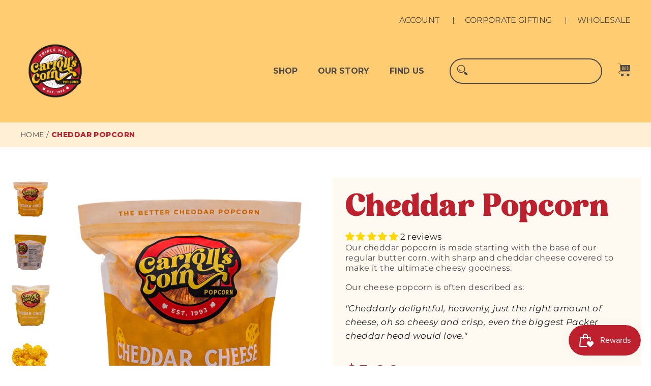

--- FILE ---
content_type: text/css
request_url: https://carrollscorn.com/cdn/shop/t/15/assets/theme.min.css?v=100848007944487350181762326919
body_size: 26583
content:
@charset "utf-8";/*!
  Motion, by Archetype Themes
  http://archetypethemes.co
*/.skip-link:focus,body,html{margin:0;color:#1c1d1d;background-color:#fff}.grid,.no-bullets{list-style:none}.display-table,.rte table{table-layout:fixed}*,.slick-slider,:after,:before,input{box-sizing:border-box}.pswp__container,.pswp__img,.slick-slider{-webkit-touch-callout:none;-webkit-tap-highlight-color:transparent}.align--center,.align--middle-left{align-self:center}.hero__media iframe,.hero__media video,.pswp__button[disabled],.quick-product__btn--not-ready,.site-nav__deep-dropdown:before,.skrim__title,.slick-slide.dragging img,.video-interactable .hero__image-wrapper:before,.video-interactable .hero__media:before,.video-interactable .hero__text-wrap{pointer-events:none}.testimonials-slider__text cite,.variant__label{font-style:normal}.product__photos,.slick-slider{direction:ltr}.product__thumb-item a:focus,.pswp,.slick-list:focus,.testimonials-wrapper .slick-slide[tabindex="0"],html:not(.tab-outline) :focus{outline:0}:root{--colorBtnPrimary:#ed1c24;--colorBtnPrimaryDim:#de1219;--colorBtnPrimaryText:#ffffff;--colorCartDot:#f7941d;--colorLink:#1c1d1d;--colorTextBody:#1c1d1d;--colorSalePrice:#1c1d1d;--colorSaleTag:#ed1c24;--colorSaleTagText:#ffffff;--colorBody:#ffffff;--colorBodyDim:#f2f2f2;--colorInputBg:#ffffff;--colorInputBgDim:#f2f2f2;--colorInputBgDark:#e6e6e6;--colorInputText:#1c1d1d;--colorFooter:#4b4846;--colorFooterText:#ffffff;--colorBorder:#e8e8e1;--colorNav:#fafafa;--colorNavText:#1c1d1d;--colorAnnouncement:#f7941d;--colorAnnouncementText:#ffffff;--colorHeroText:#ffffff;--colorModalBg:#000000;--colorSmallImageBg:#ffffff;--colorLargeImageBg:#111111;--colorDrawers:#ffffff;--colorDrawersDim:#f2f2f2;--colorDrawerBorder:#e8e8e1;--colorDrawerText:#000000;--colorDrawerTextDarken:#000000;--colorDrawerButton:#f7941d;--colorDrawerButtonText:#ffffff}@keyframes placeholder-shimmer{0%{background-position:-150% 0}to{background-position:150% 0}}@keyframes spin{0%{transform:rotate(0)}to{transform:rotate(360deg)}}@keyframes page-fade-in-up{0%{opacity:0}to{opacity:1}}@keyframes page-fade-in-up-out{0%{opacity:1}to{opacity:0}}@keyframes page-slide-reveal-across{0%{transform:translateX(0)}to{transform:translateX(100vw)}}@keyframes page-slide-reveal-across-out{0%{transform:translateX(-100vw)}to{transform:translateX(0)}}@keyframes page-slide-reveal-down{0%{transform:translateY(0)}to{transform:translateY(110vh)}}@keyframes page-slide-reveal-down-out{0%{transform:translateY(110vh)}to{transform:translateY(0)}}._8wrz5{display:flex;justify-content:center;background-image:var(--x-shell-header-background-image);background-position:50% 50%;background-size:initial}body,html{padding:0;background-color:var(--colorBody);color:var(--colorTextBody)}.rte blockquote cite,article,aside,blockquote cite,details,figcaption,figure,footer,header,hgroup,main,nav,section,small,summary{display:block}audio,canvas,progress,video{display:inline-block;vertical-align:baseline}input[type=number]::-webkit-inner-spin-button,input[type=number]::-webkit-outer-spin-button{height:auto}input[type=search]::-webkit-search-cancel-button,input[type=search]::-webkit-search-decoration{-webkit-appearance:none}.clearfix:after,.giftcard__content:after,.giftcard__header:after,.grid:after,.image-row:after,.rte:after{content:"";display:table;clear:both}.is-transitioning{display:block!important;visibility:visible!important}.display-table{display:table;width:100%}.display-table-cell{display:table-cell;vertical-align:middle;float:none!important}.hidden-label,.visually-hidden{clip:rect(0,0,0,0);overflow:hidden;position:absolute;height:1px;width:1px}.btn--loading,.customers a,.footer__newsletter,.grid__item[class*="--push"],.image-fit,.video-wrapper,sub,sup,table{position:relative}.one-whole,[data-animate_underlines=true] .customers a:focus:after,[data-animate_underlines=true] .customers a:hover:after,table{width:100%}.visually-invisible{opacity:0!important}.skip-link:focus{clip:auto;width:auto;height:auto;color:var(--colorTextBody);background-color:var(--colorBody);padding:10px;opacity:1;z-index:10000;transition:none}.grid{margin:0 0 0 -30px;padding:0}@media only screen and (max-width:589px){.grid{margin-left:-22px}html[dir=rtl] .grid{margin-left:0;margin-right:-22px}}html[dir=rtl] .grid{margin-left:0;margin-right:-30px}.grid--small{margin-left:-10px}.grid--small .grid__item,.tags a:hover{padding-left:10px}.grid__item{float:left;padding-left:30px;width:100%;min-height:1px}.main-content,div[data-section-type=fading-images] .hero{min-height:300px}@media only screen and (max-width:589px){.grid__item{padding-left:22px}html[dir=rtl] .grid__item{padding-left:0;padding-right:22px}.small--grid--flush{margin-left:-2px}.page-width .small--grid--flush{margin-left:-20px;margin-right:-18px}.small--grid--flush>.grid__item{padding-left:2px}.small--grid--flush .grid__item--collection-template{padding:0 20px}}html[dir=rtl] .grid__item{float:right;padding-left:0;padding-right:30px}html[dir=rtl] .grid__item[class*="--push"]{position:static}.grid--no-gutters{margin-left:0}.grid--no-gutters .grid__item{padding-left:0}.grid--small-gutters{margin-left:-10px;margin-bottom:-10px}.grid--small-gutters .grid__item{padding-left:10px;padding-bottom:10px}html[dir=rtl] .grid--small-gutters{margin-left:0;margin-right:-10px}html[dir=rtl] .grid--small-gutters .grid__item{padding-left:0;padding-right:10px}.grid--flush-bottom{margin-bottom:-30px;overflow:auto}.grid--flush-bottom>.grid__item{margin-bottom:30px}.grid--full,.product-reviews--tab .collapsible-trigger .spr-badge-caption{margin-left:0}.grid--full>.grid__item{padding-left:0}.five-tenths,.four-eighths,.one-half,.six-twelfths,.three-sixths,.two-quarters{width:50%}.four-twelfths,.one-third,.two-sixths{width:33.33333%}.eight-twelfths,.four-sixths,.two-thirds{width:66.66667%}.one-quarter,.three-twelfths,.two-eighths{width:25%}.nine-twelfths,.six-eighths,.three-quarters{width:75%}.one-fifth,.two-tenths{width:20%}.four-tenths,.two-fifths{width:40%}.six-tenths,.three-fifths{width:60%}.eight-tenths,.four-fifths{width:80%}.one-sixth,.two-twelfths{width:16.66667%}.five-sixths,.ten-twelfths{width:83.33333%}.one-eighth{width:12.5%}.three-eighths{width:37.5%}.five-eighths{width:62.5%}.seven-eighths{width:87.5%}.one-tenth{width:10%}.three-tenths{width:30%}.seven-tenths{width:70%}.nine-tenths{width:90%}.one-twelfth{width:8.33333%}.five-twelfths{width:41.66667%}.seven-twelfths{width:58.33333%}.eleven-twelfths{width:91.66667%}.show{display:block!important}.hide,.product-reviews--tab .spr-header-title,.product-reviews--tab .spr-summary-caption,.product-reviews--tab .spr-summary-starrating,.shopify-payment-button__button--hidden{display:none!important}.text-left,html[dir=rtl] .text-right{text-align:left!important}.text-right,html[dir=rtl] .text-left{text-align:right!important}.text-center{text-align:center!important}.return-link,.shopify-email-marketing-confirmation__container,[data-type_header_text_alignment=true] .section-header{text-align:center}html{touch-action:manipulation}html[dir=rtl],html[dir=rtl] .slick-slider{direction:rtl}.page-width{max-width:1300px;margin:0 auto}.page-narrow{max-width:1000px;margin:0 auto}.search-bar,.table-wrapper,.video-wrapper,iframe,img{max-width:100%}.page-full,.page-narrow,.page-width{padding:0 20px}.page-content,.shopify-email-marketing-confirmation__container,.shopify-policy__container{padding-top:30px;padding-bottom:30px}@media only screen and (min-width:590px){.medium-up--display-table{display:table;table-layout:fixed;width:100%}.medium-up--display-table-cell{display:table-cell;vertical-align:middle;float:none}.grid--table-large{display:table;width:100%;table-layout:fixed}.grid--table-large>.grid__item{display:table-cell;vertical-align:middle;float:none}.medium-up--one-whole{width:100%}.medium-up--one-half{width:50%}.medium-up--one-third{width:33.33333%}.medium-up--two-thirds{width:66.66667%}.medium-up--one-quarter{width:25%}.medium-up--two-quarters{width:50%}.medium-up--three-quarters{width:75%}.medium-up--one-fifth{width:20%}.medium-up--two-fifths{width:40%}.medium-up--three-fifths{width:60%}.medium-up--four-fifths{width:80%}.medium-up--one-sixth{width:16.66667%}.medium-up--two-sixths{width:33.33333%}.medium-up--three-sixths{width:50%}.medium-up--four-sixths{width:66.66667%}.medium-up--five-sixths{width:83.33333%}.medium-up--one-eighth{width:12.5%}.medium-up--two-eighths{width:25%}.medium-up--three-eighths{width:37.5%}.medium-up--four-eighths{width:50%}.medium-up--five-eighths{width:62.5%}.medium-up--six-eighths{width:75%}.medium-up--seven-eighths{width:87.5%}.medium-up--one-tenth{width:10%}.medium-up--two-tenths{width:20%}.medium-up--three-tenths{width:30%}.medium-up--four-tenths{width:40%}.medium-up--five-tenths{width:50%}.medium-up--six-tenths{width:60%}.medium-up--seven-tenths{width:70%}.medium-up--eight-tenths{width:80%}.medium-up--nine-tenths{width:90%}.medium-up--one-twelfth{width:8.33333%}.medium-up--two-twelfths{width:16.66667%}.medium-up--three-twelfths{width:25%}.medium-up--four-twelfths{width:33.33333%}.medium-up--five-twelfths{width:41.66667%}.medium-up--six-twelfths{width:50%}.medium-up--seven-twelfths{width:58.33333%}.medium-up--eight-twelfths{width:66.66667%}.medium-up--nine-twelfths{width:75%}.medium-up--ten-twelfths{width:83.33333%}.medium-up--eleven-twelfths{width:91.66667%}.grid--uniform .medium-up--five-tenths:nth-of-type(odd),.grid--uniform .medium-up--four-eighths:nth-of-type(odd),.grid--uniform .medium-up--four-twelfths:nth-of-type(3n+1),.grid--uniform .medium-up--one-eighth:nth-of-type(8n+1),.grid--uniform .medium-up--one-fifth:nth-of-type(5n+1),.grid--uniform .medium-up--one-half:nth-of-type(odd),.grid--uniform .medium-up--one-quarter:nth-of-type(4n+1),.grid--uniform .medium-up--one-sixth:nth-of-type(6n+1),.grid--uniform .medium-up--one-third:nth-of-type(3n+1),.grid--uniform .medium-up--one-twelfth:nth-of-type(12n+1),.grid--uniform .medium-up--six-twelfths:nth-of-type(odd),.grid--uniform .medium-up--three-sixths:nth-of-type(odd),.grid--uniform .medium-up--three-twelfths:nth-of-type(4n+1),.grid--uniform .medium-up--two-eighths:nth-of-type(4n+1),.grid--uniform .medium-up--two-sixths:nth-of-type(3n+1),.grid--uniform .medium-up--two-twelfths:nth-of-type(6n+1){clear:both}.medium-up--push-one-half{left:50%}.medium-up--push-one-third{left:33.33333%}.medium-up--push-two-thirds{left:66.66667%}.medium-up--push-one-quarter{left:25%}.medium-up--push-two-quarters{left:50%}.medium-up--push-three-quarters{left:75%}.medium-up--push-one-fifth{left:20%}.medium-up--push-two-fifths{left:40%}.medium-up--push-three-fifths{left:60%}.medium-up--push-four-fifths{left:80%}.medium-up--push-one-sixth{left:16.66667%}.medium-up--push-two-sixths{left:33.33333%}.medium-up--push-three-sixths{left:50%}.medium-up--push-four-sixths{left:66.66667%}.medium-up--push-five-sixths{left:83.33333%}.medium-up--push-one-eighth{left:12.5%}.medium-up--push-two-eighths{left:25%}.medium-up--push-three-eighths{left:37.5%}.medium-up--push-four-eighths{left:50%}.medium-up--push-five-eighths{left:62.5%}.medium-up--push-six-eighths{left:75%}.medium-up--push-seven-eighths{left:87.5%}.medium-up--push-one-tenth{left:10%}.medium-up--push-two-tenths{left:20%}.medium-up--push-three-tenths{left:30%}.medium-up--push-four-tenths{left:40%}.medium-up--push-five-tenths{left:50%}.medium-up--push-six-tenths{left:60%}.medium-up--push-seven-tenths{left:70%}.medium-up--push-eight-tenths{left:80%}.medium-up--push-nine-tenths{left:90%}.medium-up--push-one-twelfth{left:8.33333%}.medium-up--push-two-twelfths{left:16.66667%}.medium-up--push-three-twelfths{left:25%}.medium-up--push-four-twelfths{left:33.33333%}.medium-up--push-five-twelfths{left:41.66667%}.medium-up--push-six-twelfths{left:50%}.medium-up--push-seven-twelfths{left:58.33333%}.medium-up--push-eight-twelfths{left:66.66667%}.medium-up--push-nine-twelfths{left:75%}.medium-up--push-ten-twelfths{left:83.33333%}.medium-up--push-eleven-twelfths{left:91.66667%}.medium-up--show{display:block!important}.medium-up--hide{display:none!important}.medium-up--text-left{text-align:left!important}.medium-up--text-right{text-align:right!important}.medium-up--text-center{text-align:center!important}.page-full,.page-narrow,.page-width{padding:0 40px}.page-content,.shopify-email-marketing-confirmation__container,.shopify-policy__container{padding-top:60px;padding-bottom:60px}.main-content{min-height:700px}}.page-content--with-blocks{padding-bottom:0}.main-content{display:block}.template-challange .main-content{min-height:0}.hr--large,.hr--medium,.hr--small,hr{height:1px;border:0;border-top:1px solid #e8e8e1;border-top-color:var(--colorBorder)}.hr--small{margin:15px auto}.hr--medium{margin:25px auto}@media only screen and (min-width:590px){.hr--medium{margin:35px auto}}.hr--large{margin:40px auto}#shopify-section-footer-promotions .index-section,.page-blocks .hr--large,.rte h1:first-child,.rte h2:first-child,.rte h3:first-child,.rte h4:first-child,.rte h5:first-child,.rte h6:first-child,.rte meta:first-child+h1,.rte meta:first-child+h2,.rte meta:first-child+h3,.rte meta:first-child+h4,.rte meta:first-child+h5,.rte meta:first-child+h6{margin-top:0}.hr--clear,img{border:0}body,button,input,p,select,textarea{font-family:var(--typeBasePrimary),var(--typeBaseFallback);font-weight:var(--typeBaseWeight);letter-spacing:var(--typeBaseSpacing);line-height:var(--typeBaseLineHeight);font-size:var(--typeBaseSize);-webkit-font-smoothing:antialiased;-webkit-text-size-adjust:100%;text-rendering:optimizeSpeed}.product-reviews .spr-review-header-byline strong,body{font-weight:400}p{margin:0 0 20px}.footer__social,.input-group-btn,.input-group-field,.mobile-nav__grandchildlist,.mobile-nav__sublist,.product-reviews #shopify-product-reviews,.rte .enlarge-text,.site-footer__linklist,.site-nav,form,p img{margin:0}em{font-style:italic}.table__title,b,optgroup,strong,th{font-weight:700}p[data-spam-detection-disclaimer],small{font-size:.9em}sub,sup{font-size:60%;vertical-align:baseline}.ajaxcart__note--terms input,.drawer__close,.drawer__title,.faux-select,.icon,.inline-list li,select{vertical-align:middle}sup{top:-.5em}sub{bottom:-.5em}.rte blockquote,blockquote{margin:0;padding:20px 40px 40px}.rte blockquote p,blockquote p{font-size:calc(var(--typeBaseSize) + 1px);margin-bottom:0}.hero__subtext,.rte blockquote p+cite,.selector-wrapper+.selector-wrapper,blockquote p+cite{margin-top:20px}.rte blockquote cite:before,blockquote cite:before{content:"\2014 \0020"}code,pre{background-color:#faf7f5;font-family:Consolas,monospace;font-size:1em;border:0;padding:0 2px;color:#51ab62}.date,.h1,.h2,.h3,.h4,.h5,.h6,.label,h1,h2,h3,h4,h5,h6,label{font-family:var(--typeHeaderPrimary),var(--typeHeaderFallback);font-weight:var(--typeHeaderWeight);letter-spacing:var(--typeHeaderSpacing)}fieldset,pre{padding:20px}pre{overflow:auto;margin:0 0 40px}.label,label{line-height:var(--typeHeaderLineHeight);font-size:calc(var(--typeBaseSize)*.8)}[data-type_header_capitalize=true] .date,[data-type_header_capitalize=true] .h1,[data-type_header_capitalize=true] .h2,[data-type_header_capitalize=true] .h3,[data-type_header_capitalize=true] .h4,[data-type_header_capitalize=true] .h5,[data-type_header_capitalize=true] .h6,[data-type_header_capitalize=true] .label,[data-type_header_capitalize=true] h1,[data-type_header_capitalize=true] h2,[data-type_header_capitalize=true] h3,[data-type_header_capitalize=true] h4,[data-type_header_capitalize=true] h5,[data-type_header_capitalize=true] h6,[data-type_header_capitalize=true] label{text-transform:uppercase}[data-type_header_accent_transform=true] .label,[data-type_header_accent_transform=true] label{text-transform:uppercase;letter-spacing:.2em;font-size:calc(var(--typeBaseSize)*.75)}#comments .label,#comments label,.ajaxcart__note .label,.ajaxcart__note label,.collapsible-content .label,.collapsible-content label,.larger-text .subtitle,.template-page .contact-form .label,.template-page .contact-form label{font-family:var(--typeBasePrimary),var(--typeBaseFallback);font-weight:var(--typeBaseWeight);letter-spacing:var(--typeBaseSpacing);line-height:var(--typeBaseLineHeight)}#comments .label,#comments label,.ajaxcart__note .label,.ajaxcart__note label,.collapsible-content .label,.collapsible-content label{text-transform:none;font-size:calc(var(--typeBaseSize) - 3px)}.template-page .contact-form .label,.template-page .contact-form label{text-transform:none;font-size:var(--typeBaseSize)}.label-info,label{display:block;margin-bottom:10px}.h1,.h2,.h3,.h4,.h5,.h6,h1,h2,h3,h4,h5,h6{line-height:var(--typeHeaderLineHeight);display:block;margin:0 0 10px}.h1 a,.h2 a,.h3 a,.h4 a,.h5 a,.h6 a,h1 a,h2 a,h3 a,h4 a,h5 a,h6 a{text-decoration:none;font-weight:inherit}.hero__text-content.vertical-center .hero__link .btn,.no-bullets{margin-left:0}.h1,.larger-text .h3,.rte h1,h1{font-size:calc(var(--typeHeaderSize)*.85)}.h2,h2{font-size:calc(var(--typeHeaderSize)*.9*.85)}.h3,.rte h2,h3{font-size:calc(var(--typeHeaderSize)*.85*.85)}.h4,h4{font-size:calc(var(--typeHeaderSize)*.61*.85)}.h5 h6,.h6,h5{font-size:calc(var(--typeHeaderSize)*.5)}.article__body,.article__content-meta,.collection-filter,.form-vertical,.popup-cta,.product-single__description,.product__quantity,.rte--block,.rte>div,.text-spacing{margin-bottom:20px}.rte h3{font-size:calc(var(--typeHeaderSize)*.69*.85)}.rte h4{font-size:calc(var(--typeHeaderSize)*.59*.85)}.collapsible-content .rte table{font-size:calc(var(--typeBaseSize) - 3px)}.collapsible-content .rte table td,.collapsible-content .rte table th{padding:6px 8px}.larger-text p{font-size:calc(var(--typeBaseSize) + 1px)}.larger-text .subtitle{font-size:var(--typeBaseSize);margin-bottom:5px}[data-type_base_accent_transform=true] .comment-date,[data-type_header_accent_transform=true] .ajaxcart__subtotal,[data-type_header_accent_transform=true] .date{letter-spacing:.2em;text-transform:uppercase}[data-type_base_accent_transform=true] .larger-text .subtitle{text-transform:uppercase;letter-spacing:.2em;font-size:calc(var(--typeBaseSize)*.85)}.date{display:inline-block;line-height:1.7;margin-bottom:5px;line-height:var(--typeHeaderLineHeight)}.grid-search,.predictive-result__layout>div,.section-header .date:last-child{margin-bottom:40px}.comment-author,.errors li:last-child,.errors p,.inline-list li,.note li:last-child,.note p,.rte .enlarge-text p:last-child,.rte li,.rte ul ul,.rte>p:last-child{margin-bottom:0}.comment-author{font-size:16px}.comment-date{font-family:var(--typeBasePrimary),var(--typeBaseFallback);font-weight:var(--typeBaseWeight);letter-spacing:var(--typeBaseSpacing);line-height:var(--typeBaseLineHeight);font-size:12px;display:block;margin-top:3px}.ajaxcart__note--terms label,.inline,.text-link{display:inline}.cart__product-name,.modal .newsletter input{font-size:var(--typeBaseSize)}.cart__product-meta{font-size:calc(var(--typeBaseSize)*.85)}.ajaxcart__product-name{font-size:calc(var(--typeBaseSize)*1.13*.85);line-height:1.3}.ajaxcart__product-meta{font-size:calc(var(--typeBaseSize)*.9*.85);line-height:1.3}.ajaxcart__subtotal{font-family:var(--typeHeaderPrimary),var(--typeHeaderFallback);font-weight:var(--typeHeaderWeight);letter-spacing:var(--typeHeaderSpacing);line-height:var(--typeHeaderLineHeight);font-size:calc(var(--typeBaseSize)*.85);margin-bottom:10px}[data-type_header_capitalize=true] .ajaxcart__subtotal{text-transform:uppercase}.ajaxcart__price{line-height:1.2;margin-bottom:10px}.btn,.product-reviews .spr-button,.product-reviews .spr-summary-actions a,.rte .btn,.shopify-payment-button .shopify-payment-button__button--unbranded,.skrim__title{font-family:var(--typeHeaderPrimary),var(--typeHeaderFallback);font-weight:var(--typeHeaderWeight);letter-spacing:var(--typeHeaderSpacing);line-height:var(--typeHeaderLineHeight)}.ajaxcart__note{font-size:11px;opacity:.8;margin-bottom:15px;margin-top:5px}.ajaxcart__note--terms,.product-reviews .spr-summary-actions,.shopify-payment-button{margin-top:10px}.ajaxcart__note--terms a,.modal .newsletter .text-close{text-decoration:underline}.ajaxcart__savings,.cart__savings{font-size:20px}.skrim__title{font-size:calc(var(--typeHeaderSize)*.46)}[data-type_header_capitalize=true] .btn,[data-type_header_capitalize=true] .product-reviews .spr-button,[data-type_header_capitalize=true] .product-reviews .spr-summary-actions a,[data-type_header_capitalize=true] .return-link,[data-type_header_capitalize=true] .rte .btn,[data-type_header_capitalize=true] .shopify-payment-button .shopify-payment-button__button--unbranded,[data-type_header_capitalize=true] .skrim__title{text-transform:uppercase}.rte .enlarge-text p{font-size:calc(var(--typeBaseSize)*1.13)}ol,ul{margin:0 0 20px 40px;padding:0;text-rendering:optimizeLegibility}ol ol,ol.alpha{list-style:lower-alpha}ol{list-style:decimal}ol ol,ol ul,ul ol,ul ul{margin:4px 0 5px 20px}li{margin-bottom:.25em}ul.square{list-style:square}.errors ul,ul.disc{list-style:disc}.inline-list{padding:0;margin:0}.inline-list li{display:inline-block}table{border-spacing:1px;border:0;background:#e8e8e1;background:var(--colorBorder)}.table-wrapper{overflow:auto;-webkit-overflow-scrolling:touch}.drawer,.drawer__scrollable,.js-drawer-open,.skrim__item,.video-wrapper,div[data-section-type=fading-images],svg:not(:root){overflow:hidden}td,th{border:0;text-align:left;padding:10px 15px;background:#fff;background:var(--colorBody)}html[dir=rtl] td,html[dir=rtl] th{text-align:right}.text-link,a{color:#1c1d1d;color:var(--colorTextBody);text-decoration:none;background:0 0}.text-link:hover,a:hover{color:#1c1d1d;color:var(--colorTextBody)}.customers a{text-decoration:none;border-bottom:2px solid rgba(28,29,29,.1)}[data-animate_underlines=true] .customers a:after{content:"";position:absolute;bottom:-2px;left:0;width:0%;border-bottom:2px solid #1c1d1d;border-bottom-color:var(--colorTextBody);transition:width .5s}.text-link{border:0;background:0 0;padding:0;margin:0}.rte a,.shopify-email-marketing-confirmation__container a,.shopify-policy__container a{color:#1c1d1d;color:var(--colorLink)}[data-slide-count="1"] .slick-track,[data-slide-count="1"] .slick-track:active,button[disabled],html input[disabled],input.disabled,input[disabled],select.disabled,select[disabled],textarea.disabled,textarea[disabled]{cursor:default}.btn,.product-reviews .spr-button,.product-reviews .spr-summary-actions a,.rte .btn,.shopify-payment-button .shopify-payment-button__button--unbranded{display:inline-block;padding:11px 20px;margin:0;width:auto;min-width:90px;line-height:1.42;font-size:16px;text-decoration:none;text-align:center;vertical-align:middle;white-space:normal;cursor:pointer;border:1px solid transparent;-webkit-user-select:none;user-select:none;-webkit-appearance:none;-moz-appearance:none;border-radius:0;color:#fff;color:var(--colorBtnPrimaryText);background:#ed1c24;background:var(--colorBtnPrimary);transition:padding-right .3s,background .3s,opacity 1s}.disclosure-list__item,.disclosure__toggle,.site-nav__icons,.site-nav__link{white-space:nowrap}@media only screen and (max-width:589px){.small--one-whole{width:100%}.small--one-half{width:50%}.small--one-third{width:33.33333%}.small--two-thirds{width:66.66667%}.small--one-quarter{width:25%}.small--two-quarters{width:50%}.small--three-quarters{width:75%}.small--one-fifth{width:20%}.small--two-fifths{width:40%}.small--three-fifths{width:60%}.small--four-fifths{width:80%}.small--one-sixth{width:16.66667%}.small--two-sixths{width:33.33333%}.small--three-sixths{width:50%}.small--four-sixths{width:66.66667%}.small--five-sixths{width:83.33333%}.small--one-eighth{width:12.5%}.small--two-eighths{width:25%}.small--three-eighths{width:37.5%}.small--four-eighths{width:50%}.small--five-eighths{width:62.5%}.small--six-eighths{width:75%}.small--seven-eighths{width:87.5%}.small--one-tenth{width:10%}.small--two-tenths{width:20%}.small--three-tenths{width:30%}.small--four-tenths{width:40%}.small--five-tenths{width:50%}.small--six-tenths{width:60%}.small--seven-tenths{width:70%}.small--eight-tenths{width:80%}.small--nine-tenths{width:90%}.small--one-twelfth{width:8.33333%}.small--two-twelfths{width:16.66667%}.small--three-twelfths{width:25%}.small--four-twelfths{width:33.33333%}.small--five-twelfths{width:41.66667%}.small--six-twelfths{width:50%}.small--seven-twelfths{width:58.33333%}.small--eight-twelfths{width:66.66667%}.small--nine-twelfths{width:75%}.small--ten-twelfths{width:83.33333%}.small--eleven-twelfths{width:91.66667%}.grid--uniform .small--five-tenths:nth-of-type(odd),.grid--uniform .small--four-eighths:nth-of-type(odd),.grid--uniform .small--four-twelfths:nth-of-type(3n+1),.grid--uniform .small--one-eighth:nth-of-type(8n+1),.grid--uniform .small--one-fifth:nth-of-type(5n+1),.grid--uniform .small--one-half:nth-of-type(odd),.grid--uniform .small--one-quarter:nth-of-type(4n+1),.grid--uniform .small--one-sixth:nth-of-type(6n+1),.grid--uniform .small--one-third:nth-of-type(3n+1),.grid--uniform .small--one-twelfth:nth-of-type(12n+1),.grid--uniform .small--six-twelfths:nth-of-type(odd),.grid--uniform .small--three-sixths:nth-of-type(odd),.grid--uniform .small--three-twelfths:nth-of-type(4n+1),.grid--uniform .small--two-eighths:nth-of-type(4n+1),.grid--uniform .small--two-sixths:nth-of-type(3n+1),.grid--uniform .small--two-twelfths:nth-of-type(6n+1){clear:both}.small--show{display:block!important}.small--hide{display:none!important}.small--text-left{text-align:left!important}.small--text-right{text-align:right!important}.small--text-center{text-align:center!important}.page-width--flush-small{padding:0}.product-section .page-content{padding-top:20px}.table--responsive thead{display:none}.table--responsive tr{display:block}.table--responsive td,.table--responsive tr{float:left;clear:both;width:100%}.table--responsive td,.table--responsive th{display:block;text-align:right;padding:15px}.table--responsive td:before{font-family:var(--typeHeaderPrimary),var(--typeHeaderFallback);font-weight:var(--typeHeaderWeight);letter-spacing:var(--typeHeaderSpacing);line-height:var(--typeHeaderLineHeight);content:attr(data-label);float:left;font-size:12px;padding-right:10px}[data-type_header_capitalize=true] .table--responsive td:before{text-transform:uppercase}[data-type_header_accent_transform=true] .table--responsive td:before{text-transform:uppercase;letter-spacing:.2em}.table--small-hide{display:none!important}.table__section+.table__section{position:relative;margin-top:10px;padding-top:15px}.table__section+.table__section:after{content:"";display:block;position:absolute;top:0;left:15px;right:15px;border-bottom:1px solid #e8e8e1;border-bottom-color:var(--colorBorder)}.rte table{font-size:calc(var(--typeBaseSize) - 3px)}.rte table td,.rte table th{padding:6px 8px}.comment-date{font-size:10px;margin-bottom:20px}.ajaxcart__price{font-size:calc(var(--typeBaseSize)*.85)}.btn,.product-reviews .spr-button,.product-reviews .spr-summary-actions a,.rte .btn,.shopify-payment-button .shopify-payment-button__button--unbranded{font-size:14px;padding:8px 18px}}.btn:hover,.product-reviews .spr-button:hover,.product-reviews .spr-summary-actions a:hover,.rte .btn:hover,.shopify-payment-button .shopify-payment-button__button--unbranded:hover,.shopify-payment-button .shopify-payment-button__button--unbranded:hover:not([disabled]){color:#fff;color:var(--colorBtnPrimaryText);background-color:#ed1c24;background-color:var(--colorBtnPrimary)}.btn:active,.product-reviews .spr-button:active,.product-reviews .spr-summary-actions a:active,.rte .btn:active,.shopify-payment-button .shopify-payment-button__button--unbranded:active{opacity:.6;transition:opacity .1s}.lazyload,[data-animate_images=true] .grid__image-ratio{opacity:0}.btn.disabled,.btn[disabled],.product-reviews .spr-button.disabled,.product-reviews .spr-button[disabled],.product-reviews .spr-summary-actions a.disabled,.product-reviews .spr-summary-actions a[disabled],.rte .btn.disabled,.rte .btn[disabled],.shopify-payment-button .shopify-payment-button__button--unbranded.disabled,.shopify-payment-button .shopify-payment-button__button--unbranded[disabled]{cursor:default;color:#444;background-color:#f6f6f6;transition:none}.btn.disabled:hover,.btn[disabled]:hover,.product-reviews .spr-button.disabled:hover,.product-reviews .spr-button[disabled]:hover,.product-reviews .spr-summary-actions a.disabled:hover,.product-reviews .spr-summary-actions a[disabled]:hover,.rte .btn.disabled:hover,.rte .btn[disabled]:hover,.shopify-payment-button .shopify-payment-button__button--unbranded.disabled:hover,.shopify-payment-button .shopify-payment-button__button--unbranded[disabled]:hover{color:#444;background-color:#f6f6f6}.modal a,.modal a:hover,.shopify-payment-button__more-options{color:inherit}.btn--no-animate{background-image:none;transition:opacity 1s}[data-animate_buttons=true] .btn:not(.btn--no-animate):not(.btn--tertiary):not(.btn--static){background:url(//carrollscorn.com/cdn/shop/t/15/assets/button-arrow.png) 150% 35% no-repeat #ed1c24;background:var(--colorBtnPrimary) url(//carrollscorn.com/cdn/shop/t/15/assets/button-arrow.png) no-repeat 150% 35%;background-size:29px}[data-animate_buttons=true] .btn:not(.btn--no-animate):not(.btn--tertiary):not(.btn--static).add-to-cart--secondary,[data-animate_buttons=true] .btn:not(.btn--no-animate):not(.btn--tertiary):not(.btn--static).btn--inverse{background-image:url(//carrollscorn.com/cdn/shop/t/15/assets/button-arrow-black.png)}@media only screen and (-webkit-min-device-pixel-ratio:1.25),only screen and (-webkit-min-device-pixel-ratio:2.0833333333333335),only screen and (min-device-pixel-ratio:1.25),only screen and (min-resolution:1.25dppx),only screen and (min-resolution:200dpi){[data-animate_buttons=true] .btn:not(.btn--no-animate):not(.btn--tertiary):not(.btn--static){background-image:url(//carrollscorn.com/cdn/shop/t/15/assets/button-arrow-2x.png)}[data-animate_buttons=true] .btn:not(.btn--no-animate):not(.btn--tertiary):not(.btn--static).add-to-cart--secondary,[data-animate_buttons=true] .btn:not(.btn--no-animate):not(.btn--tertiary):not(.btn--static).btn--inverse{background-image:url(//carrollscorn.com/cdn/shop/t/15/assets/button-arrow-black-2x.png)}}[data-animate_buttons=true] .btn:not(.btn--no-animate):not(.btn--tertiary):not(.btn--static):hover{padding-right:55px;background-position:91% 35%}[data-animate_buttons=true] .btn:not(.btn--no-animate):not(.btn--tertiary):not(.btn--static):hover.add-to-cart{background-position:95% 35%}[data-animate_buttons=true] .btn:not(.btn--no-animate):not(.btn--tertiary):not(.btn--static).disabled:hover,[data-animate_buttons=true] .btn:not(.btn--no-animate):not(.btn--tertiary):not(.btn--static)[disabled]:hover{padding:8px 18px;background-image:none}[data-animate_buttons=true] .btn--small:not(.btn--no-animate):not(.btn--tertiary){background-position:150% 45%}[data-animate_buttons=true] .btn--small:not(.btn--no-animate):not(.btn--tertiary):hover{background-position:91% 45%;padding-right:51px}.btn--tertiary,.rte .btn--tertiary{background-color:transparent;border:1px solid #e8e8e1;border-color:var(--colorBorder);color:#1c1d1d;color:var(--colorTextBody);font-weight:400;font-size:12px;padding:6px 10px}.payment-buttons .add-to-cart--secondary,.return-link{font-family:var(--typeHeaderPrimary),var(--typeHeaderFallback);font-weight:var(--typeHeaderWeight)}@media only screen and (min-width:590px){.hr--large{margin:60px auto}.rte blockquote p,blockquote p{font-size:calc(var(--typeBaseSize) + 3px)}.label,label{font-size:calc(var(--typeBaseSize)*.88)}[data-type_header_accent_transform=true] .label,[data-type_header_accent_transform=true] label{font-size:calc(var(--typeBaseSize)*.8)}.h1,.h2,.h3,.h4,.h5,.h6,h1,h2,h3,h4,h5,h6{margin:0 0 20px}.h1,.larger-text .h3,.rte h1,h1{font-size:var(--typeHeaderSize)}.h2,h2{font-size:calc(var(--typeHeaderSize)*.9)}.h3,.rte h2,h3{font-size:calc(var(--typeHeaderSize)*.85)}.h4,h4{font-size:calc(var(--typeHeaderSize)*.61)}.rte h3{font-size:calc(var(--typeHeaderSize)*.69)}.rte h4{font-size:calc(var(--typeHeaderSize)*.59)}.larger-text p{font-size:calc(var(--typeBaseSize) + 2px)}.ajaxcart__product-name,.cart__product-name,.larger-text .subtitle{font-size:calc(var(--typeBaseSize)*1.13)}.ajaxcart__subtotal,.cart__product-meta,[data-type_base_accent_transform=true] .larger-text .subtitle{font-size:var(--typeBaseSize)}.date{margin-bottom:0}.ajaxcart__product-meta{font-size:calc(var(--typeBaseSize)*.9)}.ajaxcart__note{font-size:13px}.skrim__title{font-size:calc(var(--typeHeaderSize)*.71)}.rte .enlarge-text p{font-size:calc(var(--typeBaseSize)*1.4)}.btn--tertiary,.rte .btn--tertiary{font-size:14px}}.btn--tertiary:hover,.rte .btn--tertiary:hover{background-color:transparent;color:#1c1d1d;color:var(--colorTextBody);border-color:#1c1d1d;border-color:var(--colorTextBody);transition:border .25s}.btn--tertiary.disabled,.btn--tertiary[disabled],.rte .btn--tertiary.disabled,.rte .btn--tertiary[disabled]{cursor:default;color:#444;background-color:#f6f6f6}.btn--small,.collapsibles-wrapper .spr-button,.collapsibles-wrapper .spr-summary-actions a{padding:8px 13px;font-size:14px;background-position:150% 45%;min-width:100px}@media only screen and (max-width:589px){.btn--small,.collapsibles-wrapper .spr-button,.collapsibles-wrapper .spr-summary-actions a{font-size:12px;padding:7px 12px}}.btn--large{padding:15px 20px;font-size:18px}.btn--full{width:100%;padding:11px 20px;font-size:16px}.btn--inverse{background-color:transparent!important;border:2px solid #fff;color:#fff}.btn--inverse:active,.btn--inverse:hover{background-color:#fff!important;color:#000!important;transition:.5s}.hero__link .btn--inverse{color:#fff;color:var(--colorHeroText);border-color:#fff;border-color:var(--colorHeroText)}.btn--body,.btn--body:active,.btn--body:hover{background-color:#fff;background-color:var(--colorBody);color:#1c1d1d;color:var(--colorTextBody)}.btn--circle{padding:10px;border-radius:50%;min-width:0;line-height:1}.drawer__title,.footer__title,.payment-buttons .add-to-cart--secondary,.return-link{letter-spacing:var(--typeHeaderSpacing);line-height:var(--typeHeaderLineHeight)}.btn--circle .icon,.currency-flag--small{width:20px;height:20px}.btn--circle:after,.btn--circle:before{content:none;background:0 0;width:auto}.btn--circle.btn--large .icon{width:30px;height:30px}.btn--circle.btn--large{padding:15px}.btn--loading{text-indent:-9999px;background-color:#de1219;background-color:var(--colorBtnPrimaryDim);color:#de1219;color:var(--colorBtnPrimaryDim)}.btn--loading:active,.btn--loading:hover{background-color:#de1219;background-color:var(--colorBtnPrimaryDim);color:#de1219;color:var(--colorBtnPrimaryDim);background-image:none!important}.btn--loading:after{content:"";display:block;width:24px;height:24px;position:absolute;left:50%;top:50%;margin-left:-12px;margin-top:-12px;border-radius:50%;border:3px solid #fff;border-color:var(--colorBtnPrimaryText);border-top-color:transparent;animation:1s linear infinite spin}.btn--loading.add-to-cart--secondary{background-color:transparent;border-color:#e8e8e1;border-color:var(--colorBorder);color:#1c1d1d;color:var(--colorTextBody)}.btn--loading.add-to-cart--secondary:active,.btn--loading.add-to-cart--secondary:hover{background-color:transparent;color:#1c1d1d;color:var(--colorTextBody)}.btn--loading.add-to-cart--secondary:after{border-color:#1c1d1d;border-color:var(--colorTextBody);border-top-color:transparent}.return-link{font-size:18px}.return-link .icon{width:27px;margin-right:8px}.collapsible-trigger-btn{display:block;width:100%;text-align:left;padding:22.85714px 0}.collapsible-trigger-btn.btn--tertiary{padding:6px 10px;width:auto}.collapsible-trigger-btn--borders,.newsletter-section--with-divider,.testimonials-section--with-divider{border-top:1px solid #e8e8e1;border-top-color:var(--colorBorder)}.collapsible-trigger-btn--borders:first-child{border-top:none}.collapsible-content+.collapsible-trigger-btn--borders{margin-top:-1px}.collapsible-trigger-btn--borders+.collapsible-content .collapsible-content__inner{padding-bottom:20px}.shopify-payment-button .shopify-payment-button__button--unbranded{display:block;width:100%;transition:none}.shopify-payment-button .shopify-payment-button__button--unbranded:hover,.shopify-payment-button .shopify-payment-button__button--unbranded:hover:not([disabled]){background-position:150% 35%;padding:11px 20px}.payment-buttons .add-to-cart,.payment-buttons .shopify-payment-button,.payment-buttons .shopify-payment-button__button--unbranded{min-height:50px}.payment-buttons .add-to-cart--secondary{background-color:#fff!important;background-color:var(--colorBody)!important;border:1px solid #1c1d1d;border-color:var(--colorTextBody);color:#1c1d1d!important;color:var(--colorTextBody)!important;font-size:16px;padding:11px 20px;border-radius:0}[data-type_header_capitalize=true] .payment-buttons .add-to-cart--secondary{text-transform:uppercase}.grid__image-ratio--wide:before,.video-wrapper{padding-bottom:56.25%}img[data-sizes=auto]{display:block;width:100%}.no-js .lazyload{display:none}.lazyloaded{opacity:1;transition:opacity .4s}.video-wrapper{height:auto}.video-wrapper iframe,.video-wrapper video{position:absolute;top:0;left:0;width:100%;height:100%}.video-wrapper--modal{width:1000px}.grid__image-ratio{background-repeat:no-repeat;background-size:contain;background-position:50%;background-color:#fff;background-color:var(--colorSmallImageBg)}.grid__image-ratio--cover,.parallax-image{background-size:cover}[data-animate_images=true] .grid__image-ratio.lazyloaded{opacity:1;animation:.5s cubic-bezier(.26,.54,.32,1) forwards;animation-name:zoom-fade-small;transition:none}.grid__image-ratio:before{content:"";display:block;height:0;width:100%}.grid__image-ratio--landscape:before{padding-bottom:75%}.grid__image-ratio--square:before{padding-bottom:100%}.grid__image-ratio--portrait:before{padding-bottom:150%}.image-fit{width:100%;height:100%;-o-object-fit:cover;object-fit:cover;font-family:"object-fit: cover";z-index:1}.drawer__title,.footer__title,.site-header--heading-style .site-nav__link{font-family:var(--typeHeaderPrimary),var(--typeHeaderFallback);font-weight:var(--typeHeaderWeight)}.parallax-container{position:absolute;top:-30%;left:0;height:160%;width:100%}.parallax-image{position:absolute;top:0;left:0;bottom:0;width:100%;background-position:50% 50%;background-repeat:no-repeat}button,input,textarea{-webkit-appearance:none;-moz-appearance:none}button{overflow:visible;background:0 0;border:none;display:inline-block}.faux-select,input,select,textarea{background-color:transparent;color:inherit}fieldset{border:1px solid #e8e8e1;border-color:var(--colorBorder)}legend{border:0;padding:0}button,input[type=submit],label[for]{cursor:pointer}input,select,textarea{border:1px solid #e8e8e1;border-color:var(--colorBorder);max-width:100%;padding:8px 10px;border-radius:0}[data-animate_underlines=true] .collapsible-content p a:focus:after,[data-animate_underlines=true] .collapsible-content p a:hover:after,[data-animate_underlines=true] .rte a:not(.btn):focus:after,[data-animate_underlines=true] .rte a:not(.btn):hover:after,input.input-full,select.input-full,textarea.input-full{width:100%}textarea{min-height:100px}input[type=checkbox],input[type=radio]{margin:0 10px 0 0;padding:0;width:auto}input[type=checkbox]{-webkit-appearance:checkbox;-moz-appearance:checkbox}input[type=radio]{-webkit-appearance:radio;-moz-appearance:radio}input[type=image]{padding-left:0;padding-right:0}.faux-select,select{-webkit-appearance:none;appearance:none;background-image:url(//carrollscorn.com/cdn/shop/t/15/assets/ico-select.svg);background-repeat:no-repeat;background-position:right 10px center;background-size:11px;display:inline-block;padding-right:28px;text-indent:.01px;text-overflow:"";cursor:pointer}.drawer,.site-header__search,option{background-color:#fff}option{color:#000}option[disabled]{color:#ccc}select::-ms-expand{display:none}.form-vertical input,.form-vertical select,.form-vertical textarea{display:block;margin-bottom:30px}.form-vertical .btn,.form-vertical input[type=checkbox],.form-vertical input[type=radio],.pagination a{display:inline-block}.form-vertical .btn:not(:last-child),.section-header{margin-bottom:30px}input.error,textarea.error{border-color:#d02e2e;background-color:#fff6f6;color:#d02e2e}label.error{color:#d02e2e}.selector-wrapper label{margin-right:10px}.input-group,.mobile-nav__child-item{display:flex}.input-group .input-group-btn:first-child,.input-group .input-group-btn:first-child>.btn,.input-group .input-group-btn:last-child>.btn,.input-group .input-group-field:first-child,.input-group .input-group-field:last-child,.input-group input[type=hidden]:first-child+.input-group-btn>.btn,.input-group input[type=hidden]:first-child+.input-group-field{border-radius:0}.input-group input::-moz-focus-inner{border:0;padding:0;margin-top:-1px;margin-bottom:-1px}.input-group .input-group-field{flex:1 1 auto;min-width:0}.input-group-btn{flex:0 1 auto;padding:0}.input-group-btn .icon{vertical-align:initial}.input-group-btn .btn{margin-top:0;height:100%;background-image:none!important}.input-group-btn .btn:hover{padding-right:20px!important}.icon{display:inline-block;width:20px;height:20px;fill:currentColor}.drawer,.grid-product .spr-badge[data-rating="0.0"],.no-js .image-wrap img:not([role=presentation]).lazyload,.no-js .loading:after,.no-js .loading:before,.no-svg .icon,.product-reviews--tab .collapsible-trigger .spr-badge[data-rating="0.0"] .spr-starrating,.product-reviews--tab .spr-form-title{display:none}.icon--full-color{fill:initial}svg.icon:not(.icon--full-color) circle,svg.icon:not(.icon--full-color) ellipse,svg.icon:not(.icon--full-color) g,svg.icon:not(.icon--full-color) line,svg.icon:not(.icon--full-color) path,svg.icon:not(.icon--full-color) polygon,svg.icon:not(.icon--full-color) polyline,svg.icon:not(.icon--full-color) rect,symbol.icon:not(.icon--full-color) circle,symbol.icon:not(.icon--full-color) ellipse,symbol.icon:not(.icon--full-color) g,symbol.icon:not(.icon--full-color) line,symbol.icon:not(.icon--full-color) path,symbol.icon:not(.icon--full-color) polygon,symbol.icon:not(.icon--full-color) polyline,symbol.icon:not(.icon--full-color) rect{fill:inherit;stroke:inherit}.icon-bag circle,.icon-bag ellipse,.icon-bag g,.icon-bag line,.icon-bag path,.icon-bag polygon,.icon-bag polyline,.icon-bag rect,.icon-bag-minimal circle,.icon-bag-minimal ellipse,.icon-bag-minimal g,.icon-bag-minimal line,.icon-bag-minimal path,.icon-bag-minimal polygon,.icon-bag-minimal polyline,.icon-bag-minimal rect,.icon-cart circle,.icon-cart ellipse,.icon-cart g,.icon-cart line,.icon-cart path,.icon-cart polygon,.icon-cart polyline,.icon-cart rect,.icon-chevron-down circle,.icon-chevron-down ellipse,.icon-chevron-down g,.icon-chevron-down line,.icon-chevron-down path,.icon-chevron-down polygon,.icon-chevron-down polyline,.icon-chevron-down rect,.icon-close circle,.icon-close ellipse,.icon-close g,.icon-close line,.icon-close path,.icon-close polygon,.icon-close polyline,.icon-close rect,.icon-email circle,.icon-email ellipse,.icon-email g,.icon-email line,.icon-email path,.icon-email polygon,.icon-email polyline,.icon-email rect,.icon-hamburger circle,.icon-hamburger ellipse,.icon-hamburger g,.icon-hamburger line,.icon-hamburger path,.icon-hamburger polygon,.icon-hamburger polyline,.icon-hamburger rect,.icon-search circle,.icon-search ellipse,.icon-search g,.icon-search line,.icon-search path,.icon-search polygon,.icon-search polyline,.icon-search rect,.icon-user circle,.icon-user ellipse,.icon-user g,.icon-user line,.icon-user path,.icon-user polygon,.icon-user polyline,.icon-user rect{fill:none!important;stroke-width:var(--iconWeight);stroke:currentColor!important;stroke-linecap:var(--iconLinecaps);stroke-linejoin:var(--iconLinecaps)}.icon-cart circle{fill:currentColor!important}.icon__fallback-text,.variant-input-wrap input{clip:rect(0,0,0,0);overflow:hidden;position:absolute;height:1px;width:1px}.drawer{position:fixed;-webkit-overflow-scrolling:touch;top:0;bottom:0;max-width:95%;z-index:30;color:#000;color:var(--colorDrawerText);background-color:var(--colorDrawers);transition:transform .25s cubic-bezier(.43, .01, .44, 1)}@media screen and (max-height:400px){.drawer{overflow:scroll}.drawer .drawer__contents{height:auto}}.drawer a,.drawer a:hover{color:#000;color:var(--colorDrawerText)}.drawer input,.drawer textarea{border-color:#e8e8e1;border-color:var(--colorDrawerBorder)}.drawer .cart__checkout{background-color:#f7941d!important;background-color:var(--colorDrawerButton)!important;color:#fff;color:var(--colorDrawerButtonText)}.drawer--left{width:300px;left:-300px}.drawer--left.drawer--is-open{display:block;transform:translateX(300px);transition-duration:.4s}.drawer--right{width:300px;right:-300px}@media only screen and (min-width:590px){.return-link{font-size:20px}.parallax-image{background-attachment:fixed}.js-ipad .parallax-image{background-attachment:scroll}.drawer--left.drawer--is-open{transition-duration:.5s}.drawer--right{width:400px;right:-400px}}.drawer--right.drawer--is-open{display:block;transform:translateX(-300px);transition-duration:.4s}.js-drawer-closing .main-content:after,.js-drawer-open .main-content:after{content:"";display:block;position:fixed;top:0;left:0;right:0;bottom:0;background-color:#000;background-color:var(--colorModalBg);opacity:0;cursor:pointer;z-index:26}.js-drawer-open .main-content:after{animation:.5s forwards overlay-on}.js-drawer-closing .main-content:after{animation:.4s forwards overlay-off}.drawer__fixed-header,.drawer__footer,.drawer__header,.drawer__scrollable{padding-left:25px;padding-right:25px}@media only screen and (min-width:590px){.drawer--right.drawer--is-open{transform:translateX(-400px);transition-duration:.5s}.drawer__fixed-header,.drawer__footer,.drawer__header,.drawer__scrollable{padding-left:40px;padding-right:40px}}.drawer__header{display:table;height:70px;width:100%;padding:15.38462px 0;margin-bottom:0;border-bottom:1px solid #e8e8e1;border-bottom-color:var(--colorDrawerBorder)}.drawer__fixed-header{height:70px;overflow:visible}.drawer__close,.drawer__title{display:table-cell}.drawer__title{font-size:24px;width:100%}[data-type_header_capitalize=true] .drawer__title{text-transform:uppercase}.drawer__close{width:1%;text-align:center}.drawer__close-button{position:relative;right:-20px;height:100%;padding:0 15px;color:inherit}.drawer__close-button:active{background-color:#f2f2f2;background-color:var(--colorDrawersDim)}.drawer__close-button .icon{height:23px;width:23px}@media only screen and (min-width:769px){.large-up--show{display:block!important}.large-up--hide{display:none!important}.large-up--text-left{text-align:left!important}.large-up--text-right{text-align:right!important}.large-up--text-center{text-align:center!important}.drawer__close-button{right:-20px}}.drawer__close--left{text-align:left}.drawer__close--left .drawer__close-button{right:auto;left:-20px}.drawer__contents{height:100%;display:flex;flex-direction:column}.drawer__inner,.drawer__scrollable{flex:1 1 auto;display:flex;flex-direction:column;overflow-y:hidden}.drawer__scrollable{padding-top:20px;overflow-y:auto;-webkit-overflow-scrolling:touch}.drawer__footer{padding-top:20px;padding-bottom:calc(20px + env(safe-area-inset-bottom)*1.5)}.drawer__footer:after{content:"";position:absolute;top:0;left:20px;right:20px;border-top:1px solid #e8e8e1;border-top-color:var(--colorDrawerBorder)}.drawer__inner.is-loading .drawer__scrollable{transition:opacity .3s .7s;opacity:.4}.cart-notes{margin-top:10px;margin-bottom:10px;min-height:60px;height:60px}.ajaxcart__row>.grid{margin-left:-20px}.ajaxcart__row>.grid>.grid__item{padding-left:20px}.ajaxcart__product{position:relative;max-height:500px}.ajaxcart__product.is-removed{max-height:0;overflow:hidden;visibility:hidden;-webkit-backface-visibility:hidden;backface-visibility:hidden;transition:450ms cubic-bezier(.57,.06,.05,.95)}.ajaxcart__row{padding-bottom:20px;margin-bottom:20px;border-bottom:1px solid #e8e8e1;border-bottom-color:var(--colorDrawerBorder)}.ajaxcart__product:last-child .ajaxcart__row{border-bottom:0;padding-bottom:0}.ajaxcart__product-image{display:block;overflow:hidden;padding-top:3px}.ajaxcart__product-image img{display:block;margin:0 auto;max-width:100%}.ajaxcart__product-name,.footer__logo a,.image-wrap img:not([role=presentation]),.product-reviews .spr-summary-actions,.product-reviews .spr-summary-caption{display:block}.ajaxcart__product-name--wrapper{margin-bottom:11px}.ajaxcart__product-meta{padding-top:8px}.placeholder-svg{fill:rgba(28,29,29,0.35);background-color:#f4f4f4;width:100%;height:100%;max-width:100%;max-height:100%;display:block;padding:30px 0}.placeholder-noblocks{padding:40px;text-align:center}.placeholder-content{overflow:hidden;animation:1.3s linear infinite placeholder-shimmer;background-size:400% 100%;margin-bottom:20px;border-radius:4px}.animation-cropper{overflow:hidden;display:inline-flex}.appear-delay-20{transition:transform 1s cubic-bezier(.165, .84, .44, 1) 1.3s,opacity 1s cubic-bezier(.165, .84, .44, 1) 1.4s}.appear-delay-19{transition:transform 1s cubic-bezier(.165, .84, .44, 1) 1.24s,opacity 1s cubic-bezier(.165, .84, .44, 1) 1.34s}.appear-delay-18{transition:transform 1s cubic-bezier(.165, .84, .44, 1) 1.18s,opacity 1s cubic-bezier(.165, .84, .44, 1) 1.28s}.appear-delay-17{transition:transform 1s cubic-bezier(.165, .84, .44, 1) 1.12s,opacity 1s cubic-bezier(.165, .84, .44, 1) 1.22s}.appear-delay-16{transition:transform 1s cubic-bezier(.165, .84, .44, 1) 1.06s,opacity 1s cubic-bezier(.165, .84, .44, 1) 1.16s}.appear-delay-15{transition:transform 1s cubic-bezier(.165, .84, .44, 1) 1s,opacity 1s cubic-bezier(.165, .84, .44, 1) 1.1s}.appear-delay-14{transition:transform 1s cubic-bezier(.165, .84, .44, 1) .94s,opacity 1s cubic-bezier(.165, .84, .44, 1) 1.04s}.appear-delay-13{transition:transform 1s cubic-bezier(.165, .84, .44, 1) .88s,opacity 1s cubic-bezier(.165, .84, .44, 1) .98s}.appear-delay-12{transition:transform 1s cubic-bezier(.165, .84, .44, 1) .82s,opacity 1s cubic-bezier(.165, .84, .44, 1) .92s}.appear-delay-11{transition:transform 1s cubic-bezier(.165, .84, .44, 1) .76s,opacity 1s cubic-bezier(.165, .84, .44, 1) .86s}.appear-delay-10{transition:transform 1s cubic-bezier(.165, .84, .44, 1) .7s,opacity 1s cubic-bezier(.165, .84, .44, 1) .8s}.appear-delay-9{transition:transform 1s cubic-bezier(.165, .84, .44, 1) .64s,opacity 1s cubic-bezier(.165, .84, .44, 1) .74s}.appear-delay-8{transition:transform 1s cubic-bezier(.165, .84, .44, 1) .58s,opacity 1s cubic-bezier(.165, .84, .44, 1) .68s}.appear-delay-7{transition:transform 1s cubic-bezier(.165, .84, .44, 1) .52s,opacity 1s cubic-bezier(.165, .84, .44, 1) .62s}.appear-delay-6{transition:transform 1s cubic-bezier(.165, .84, .44, 1) .46s,opacity 1s cubic-bezier(.165, .84, .44, 1) .56s}.appear-delay-5{transition:transform 1s cubic-bezier(.165, .84, .44, 1) .4s,opacity 1s cubic-bezier(.165, .84, .44, 1) .5s}.appear-delay-4{transition:transform 1s cubic-bezier(.165, .84, .44, 1) .34s,opacity 1s cubic-bezier(.165, .84, .44, 1) .44s}.appear-delay-3{transition:transform 1s cubic-bezier(.165, .84, .44, 1) .28s,opacity 1s cubic-bezier(.165, .84, .44, 1) .38s}.appear-delay-2{transition:transform 1s cubic-bezier(.165, .84, .44, 1) .22s,opacity 1s cubic-bezier(.165, .84, .44, 1) .32s}.appear-delay-1{transition:transform 1s cubic-bezier(.165, .84, .44, 1) .1s,opacity 1s cubic-bezier(.165, .84, .44, 1) .2s}.slick-arrow.slick-disabled,[data-animate_images=true] .image-wrap .animate-me,[data-animate_images=true] .image-wrap .grid__image-ratio,[data-animate_images=true] .image-wrap img:not([role=presentation]),[data-animate_images=true] .image-wrap svg,[data-transitions=true] .transition-body{opacity:0}.no-js [data-animate_images=true] .image-wrap .animate-me,.no-js [data-animate_images=true] .image-wrap .grid__image-ratio,.no-js [data-animate_images=true] .image-wrap img:not([role=presentation]),.no-js [data-animate_images=true] .image-wrap svg,.no-js [data-transitions=true] .transition-body,.slick-dots li button:focus:before,.slick-dots li button:hover:before,[data-animate_images=true] .aos-animate .grid-product__tag{opacity:1}[data-transitions=true].loaded .transition-body{animation:.8s forwards page-fade-in-up}[data-transitions=true].unloading .transition-body{animation:.3s forwards page-fade-in-up-out}[data-transitions=true][data-animate_page_transition_style=page-slow-fade].loaded .transition-body{animation-duration:1.2s}[data-transitions=true][data-animate_page_transition_style=page-slow-fade].unloading .transition-body{animation-duration:.5s}[data-transitions=true][data-animate_page_transition_style=page-slide-reveal-across] .transition-body:before,[data-transitions=true][data-animate_page_transition_style=page-slide-reveal-down] .transition-body:before{content:"";position:fixed;top:0;left:0;right:0;bottom:0;background:#fff;background:var(--colorBody);z-index:10;will-change:transform}[data-transitions=true][data-animate_page_transition_style=page-slide-reveal-across].loaded .transition-body:before{animation:.8s forwards page-slide-reveal-across}[data-transitions=true][data-animate_page_transition_style=page-slide-reveal-across].unloading .transition-body:before{animation:.3s forwards page-slide-reveal-across-out}[data-transitions=true][data-animate_page_transition_style=page-slide-reveal-down].loaded .transition-body:before{animation:.8s forwards page-slide-reveal-down}[data-transitions=true][data-animate_page_transition_style=page-slide-reveal-down].unloading .transition-body:before{animation:.3s forwards page-slide-reveal-down-out}.image-wrap{background:#fff;background:var(--colorSmallImageBg);overflow:hidden}[data-animate_images=true] .aos-animate .image-wrap .animate-me,[data-animate_images=true] .aos-animate .image-wrap .grid__image-ratio,[data-animate_images=true] .aos-animate .image-wrap .lazyloaded:not([role=presentation]),[data-animate_images=true] .aos-animate .image-wrap img[data-modal-lazy],[data-animate_images=true] .aos-animate .image-wrap svg,[data-animate_images=true] .aos-animate.image-wrap .animate-me,[data-animate_images=true] .aos-animate.image-wrap .grid__image-ratio,[data-animate_images=true] .aos-animate.image-wrap .lazyloaded:not([role=presentation]),[data-animate_images=true] .aos-animate.image-wrap img[data-modal-lazy],[data-animate_images=true] .aos-animate.image-wrap svg{animation:.5s cubic-bezier(.26,.54,.32,1) forwards;animation-name:zoom-fade-small}[data-animate_images=true] .aos-animate .image-wrap--large .animate-me,[data-animate_images=true] .aos-animate .image-wrap--large .grid__image-ratio,[data-animate_images=true] .aos-animate .image-wrap--large .lazyloaded:not([role=presentation]),[data-animate_images=true] .aos-animate .image-wrap--large img[data-modal-lazy],[data-animate_images=true] .aos-animate .image-wrap--large svg{animation-name:zoom-fade}[data-animate_images=true] [data-aos=row-of-3].aos-animate:nth-child(3n+2) .image-wrap .grid__image-ratio,[data-animate_images=true] [data-aos=row-of-3].aos-animate:nth-child(3n+2) .image-wrap img,[data-animate_images=true] [data-aos=row-of-5].aos-animate:nth-child(5n+3) .image-wrap img{animation-delay:.2s}[data-animate_images=true] [data-aos=row-of-3].aos-animate:nth-child(3n+3) .image-wrap .grid__image-ratio,[data-animate_images=true] [data-aos=row-of-3].aos-animate:nth-child(3n+3) .image-wrap img,[data-animate_images=true] [data-aos=row-of-5].aos-animate:nth-child(5n+5) .image-wrap img{animation-delay:.4s}.predictive-result__layout .grid__item:nth-child(2),[data-animate_images=true] [data-aos=row-of-4].aos-animate:nth-child(4n+2) .image-wrap img{animation-delay:150ms}[data-animate_images=true] [data-aos=row-of-4].aos-animate:nth-child(4n+3) .image-wrap img,[data-animate_images=true] [data-aos=row-of-5].aos-animate:nth-child(5n+4) .image-wrap img{animation-delay:.3s}[data-animate_images=true] [data-aos=row-of-4].aos-animate:nth-child(4n+4) .image-wrap img{animation-delay:450ms}[data-animate_images=true] [data-aos=row-of-5].aos-animate:nth-child(5n+2) .image-wrap img{animation-delay:.1s}[data-animate_images=true] .grid-product__tag{opacity:0;transition:opacity 1s}@keyframes overlay-on{0%{opacity:0}to{opacity:.6}}@keyframes overlay-off{0%{opacity:.6}to{opacity:0}}@keyframes full-overlay-on{0%{opacity:0}to{opacity:1}}@keyframes full-overlay-off{0%{opacity:1}to{opacity:0}}@keyframes modal-open{0%{opacity:0;transform:translateY(30px)}to{opacity:1;transform:translateY(0)}}@keyframes modal-closing{0%{opacity:1;transform:scale(1)}to{opacity:0;transform:scale(.9)}}@keyframes rise-up{0%{opacity:1;transform:translateY(120%)}to{opacity:1;transform:translateY(0)}}@keyframes rise-up-out{0%{opacity:1;transform:translateY(0)}to{opacity:1;transform:translateY(-120%)}}@keyframes paint-across{0%{transform:scale(1.1);opacity:1;-webkit-clip-path:polygon(0% 0%,0% 0%,0% 100%,0% 100%);clip-path:polygon(0% 0%,0% 0%,0% 100%,0% 100%)}to{transform:scale(1);opacity:1;-webkit-clip-path:polygon(0% 0%,100% 0%,100% 100%,0% 100%);clip-path:polygon(0% 0%,100% 0%,100% 100%,0% 100%)}}@keyframes paint-across-small{0%{opacity:1;transform:scale(1.1);-webkit-clip-path:polygon(0% 0%,0% 0%,0% 100%,0% 100%);clip-path:polygon(0% 0%,0% 0%,0% 100%,0% 100%)}to{opacity:1;transform:scale(1);-webkit-clip-path:polygon(0% 0%,100% 0%,100% 100%,0% 100%);clip-path:polygon(0% 0%,100% 0%,100% 100%,0% 100%)}}@keyframes paint-across-out{0%{opacity:1;-webkit-clip-path:polygon(0% 0%,100% 0%,100% 100%,0% 100%);clip-path:polygon(0% 0%,100% 0%,100% 100%,0% 100%)}to{opacity:1;-webkit-clip-path:polygon(100% 0%,100% 0%,100% 100%,100% 100%);clip-path:polygon(100% 0%,100% 0%,100% 100%,100% 100%)}}@keyframes fade-in{0%{opacity:0}to{opacity:1}}@keyframes fade-in-small{0%{opacity:0}to{opacity:1}}@keyframes fade-in-out{0%{opacity:1}to{opacity:0}}@keyframes fade-out{0%{opacity:1}to{opacity:0}}@keyframes zoom-fade{0%{opacity:0;transform:scale(1.25)}to{opacity:1;transform:scale(1)}}@keyframes zoom-fade-password{0%{opacity:0;transform:scale(1.4)}5%{opacity:1;transform:scale(1)}to{opacity:1;transform:scale(1.2)}}@keyframes zoom-fade-small{0%{opacity:0;transform:scale(1.1)}10%{opacity:.1}20%{opacity:.2}to{opacity:1;transform:scale(1)}}@keyframes kenburns{0%{opacity:0;transform:scale(1.27);animation-timing-function:cubic-bezier(0.12,0.63,0.6,0.74)}10%{opacity:1;transform:scale(1.2);animation-timing-function:linear}to{opacity:1;transform:scale(1)}}@keyframes kenburns-out{0%{opacity:1;transform:scale(1);animation-timing-function:ease-out}50%{opacity:0}to{transform:scale(1.1)}}@keyframes loading{0%{width:0}60%{width:100px;margin-left:-50px}to{margin-left:50px;width:0}}.loading:after,.loading:before{content:"";position:absolute;width:100px;height:3px;background:#fff;background:var(--colorBody);left:50%;top:50%;margin:-1px 0 0 -50px;z-index:25;opacity:0}.loading:before{background:#fff;background:var(--colorBody);opacity:.15}.loading:after{animation:.5s .3s infinite preloading}.loading--delayed:before{animation-delay:.8s!important;animation-duration:1s!important}.loading--delayed:after{animation-delay:1.3s!important}@keyframes preloading{0%{width:0;opacity:0}60%{width:100px;margin-left:-50px;opacity:1}to{margin-left:50px;width:0;opacity:1}}@keyframes grid-product__loading{0%,to{opacity:1}10%,3%,30%,50%,70%,90%{opacity:0}20%,40%,60%,80%,98%{opacity:.2}}.appear-animation{opacity:0;transform:translateY(40px)}.js-drawer-open .appear-animation{opacity:1;transform:translateY(0)}.js-drawer-closing .appear-animation{transition-duration:0s;transition-delay:0.5s}.spr-badge-starrating,.spr-icon-star-empty,.spr-icon-star-hover,.spr-icon-star-hover:hover,.spr-starrating,.spr-starratings{color:#f3c200}.spr-icon{font-size:14px!important;vertical-align:text-bottom}.spr-header-title{font-size:calc(var(--typeHeaderSize)*.85*.85)!important}.spr-container.spr-container{padding:0;border:0}.product-reviews .spr-summary-actions-newreview,.product-reviews--tab .spr-button-primary{float:none}.product-reviews .spr-form-label,.product-reviews .spr-review-content-body{font-size:var(--typeBaseSize);line-height:1.563}.product-reviews .spr-review-header-byline{font-size:11px;opacity:1}.product-reviews .spr-form-label{display:block;text-align:left}.grid-product .spr-badge{margin-top:6px}.grid-product .spr-badge-starrating{font-size:11px}.grid-product .spr-icon{margin-right:1px;font-size:12px!important}.grid-product .spr-badge-caption{font-size:11px;margin-left:4px}.product-reviews--tab .collapsible-trigger .spr-badge-starrating{font-size:13px;margin-right:10px}@media only screen and (min-width:590px){.drawer__fixed-header,.drawer__header{height:95px}.drawer__close-button .icon{height:28px;width:28px}.drawer__scrollable{padding-top:40px}.drawer__footer{padding-top:29.62963px}.drawer__footer:after{left:40px;right:40px}.cart-notes{min-height:80px;height:80px}.ajaxcart__row{padding-bottom:29.62963px;margin-bottom:29.62963px}.appear-animation{transform:translateY(60px)}.spr-header-title{font-size:calc(var(--typeHeaderSize)*.85)!important}.product-reviews--full .spr-reviews{display:flex;flex-wrap:wrap}.product-reviews--full .spr-review:first-child{margin-top:0}.product-reviews--full .spr-review{flex:1 1 40%;padding:20px;border:1px solid #e8e8e1;border-color:var(--colorBorder);margin-left:30px;margin-bottom:30px}.product-reviews--full .spr-review:nth-child(odd){margin-left:0}.product-reviews--full .spr-review:last-child{padding-bottom:20px}.grid-product .spr-badge-caption,.grid-product .spr-badge-starrating{font-size:12px}.product-reviews--tab .collapsible-trigger .spr-badge-starrating{font-size:14px}.site-footer{padding-top:80px;padding-bottom:40px}}.product-reviews--tab .spr-icon{margin-right:1px}.product-reviews--tab .spr-badge-caption{margin-left:4px}.product-reviews--tab .spr-button,.product-reviews--tab .spr-summary-actions a{margin-top:0!important}@media only screen and (max-width:480px){.product-reviews--tab .spr-summary{text-align:left}}.product-reviews--tab .spr-form-label{font-size:13px!important}.product-reviews--tab .spr-review-header .spr-starratings{font-size:14px}.spr-pagination{flex:1 1 100%}.footer-promotions .placeholder-svg{position:absolute;top:0}.footer-promotions .text-left .rte-setting{padding-right:30px}.site-footer{padding-bottom:40px;background-color:#4b4846;background-color:var(--colorFooter);color:#fff;color:var(--colorFooterText)}.site-footer .collapsible-content p,.site-footer .faux-select,.site-footer .site-footer__linklist a,.site-footer input,.site-footer select,.site-footer textarea{font-size:calc(var(--typeBaseSize)*.93)}.site-footer .faux-select,.site-footer input,.site-footer select,.site-footer textarea{background-color:#4b4846;background-color:var(--colorFooter);color:#fff;color:var(--colorFooterText);border:1px solid rgba(255,255,255,.12)}.site-footer .faux-select:active,.site-footer .faux-select:focus,.site-footer input:active,.site-footer input:focus,.site-footer select:active,.site-footer select:focus,.site-footer textarea:active,.site-footer textarea:focus{border-color:#fff;border-color:var(--colorFooterText)}.site-footer .faux-select::-webkit-input-placeholder,.site-footer input::-webkit-input-placeholder,.site-footer select::-webkit-input-placeholder,.site-footer textarea::-webkit-input-placeholder{color:#fff;color:var(--colorFooterText);opacity:1}.site-footer .faux-select:-moz-placeholder,.site-footer input:-moz-placeholder,.site-footer select:-moz-placeholder,.site-footer textarea:-moz-placeholder{color:#fff;color:var(--colorFooterText);opacity:1}.site-footer .faux-select::-moz-placeholder,.site-footer input::-moz-placeholder,.site-footer select::-moz-placeholder,.site-footer textarea::-moz-placeholder{color:#fff;color:var(--colorFooterText);opacity:1}.site-footer .faux-select:-ms-input-placeholder,.site-footer input:-ms-input-placeholder,.site-footer select:-ms-input-placeholder,.site-footer textarea:-ms-input-placeholder{color:#fff;color:var(--colorFooterText);opacity:1}.site-footer .faux-select::-ms-input-placeholder,.site-footer input::-ms-input-placeholder,.site-footer select::-ms-input-placeholder,.site-footer textarea::-ms-input-placeholder{color:#fff;color:var(--colorFooterText);opacity:1}.site-footer .faux-select,.site-footer select{padding:7px 36px 7px 10px;background-image:url(//carrollscorn.com/cdn/shop/t/15/assets/ico-select-footer.svg)}.site-footer a{color:#fff;color:var(--colorFooterText)}.site-footer__bottom{padding-top:10px}.site-footer__bottom-block{margin:0 20px 20px}.site-footer__bottom-block.payment-icons{margin-bottom:10px;padding-bottom:0}.footer__clear{clear:both;height:40px}.footer__title{color:#fff;color:var(--colorFooterText);font-size:calc(var(--typeHeaderSize)*.52)}.pagination,.section-header__link{font-family:var(--typeBasePrimary),var(--typeBaseFallback);font-weight:var(--typeBaseWeight);letter-spacing:var(--typeBaseSpacing);line-height:var(--typeBaseLineHeight)}[data-type_header_capitalize=true] .footer__title{text-transform:uppercase}[data-type_header_accent_transform=true] .footer__title{text-transform:uppercase;letter-spacing:.2em;font-size:calc(var(--typeHeaderSize)*.42)}.footer__copyright,.footer__powered_by{font-size:10px}.site-footer__linklist a{display:block;padding:4px 0}.footer__newsletter-input{max-width:300px;width:100%;padding-left:45px;border:1px solid rgba(255,255,255,.6)}.footer__newsletter-btn{position:absolute;top:0;left:0;bottom:0;width:46px;color:#fff;color:var(--colorFooterText)}.footer__newsletter-btn .icon{width:26px;height:24px}.footer__logo img{display:block;transform:translateZ(0);max-height:100%}.footer__social li{display:inline-block;margin:0 0 0 15px}.footer__social a{display:block}.footer__social .icon,.hero .slick-arrow .icon{width:22px;height:22px}.footer__social .icon.icon--wide{width:40px}[data-animate_underlines=true] .collapsible-content p a:after{content:"";position:absolute;bottom:-2px;left:0;width:0%;border-bottom:2px solid #fff;border-bottom-color:var(--colorFooterText);transition:width .5s}[data-animate_underlines=true] .collapsible-content p a{position:relative;text-decoration:none;border-bottom:2px solid rgba(255,255,255,.1)}.multi-selectors{display:flex;justify-content:center;flex-wrap:wrap}.multi-selectors__item{margin:0 10px}.payment-icons{-webkit-user-select:none;user-select:none;cursor:default}.payment-icons li{cursor:default;margin:0 4px;padding-top:4px}.errors ul,.section-header select{margin-left:20px}.payment-icons--greyscale{filter:grayscale(1)}.errors,.note{border-radius:0;padding:6px 12px;margin-bottom:20px;border:1px solid transparent;text-align:left}.errors ol,.errors ul,.note ol,.note ul{margin-top:0;margin-bottom:0}.note{border-color:#e8e8e1;border-color:var(--colorBorder)}.mobile-nav li,.slick-dots,.tags--vertical{list-style:none}.note--success{color:#56ad6a;background-color:#ecfef0;border-color:#56ad6a}.note--success a{color:#56ad6a;text-decoration:underline}.errors a:hover,.form-error a:hover,.note--success a:hover,.rte h1 a,.rte h2 a,.rte h3 a,.rte h4 a,.rte h5 a,.rte h6 a{text-decoration:none}.errors,.form-error{color:#d02e2e;background-color:#fff6f6;border-color:#d02e2e}.errors a,.form-error a{color:#d02e2e;text-decoration:underline}.pagination{margin:0;padding:80px 0 0;text-align:center;font-size:15px}.pagination>span{display:inline-block;line-height:1}.pagination .page.current,.pagination a{padding:8px 12px}.pagination .page.current{opacity:.3}.pagination .next,.pagination .prev{color:#fff;color:var(--colorBtnPrimaryText);background:#ed1c24;background:var(--colorBtnPrimary);width:43px;height:43px;line-height:27px;border-radius:43px;margin:0 10px;transition:transform 50ms ease-out}.pagination .next .icon,.pagination .prev .icon{color:#fff;color:var(--colorBtnPrimaryText);width:13px;height:13px}.rte+.rte{margin-top:40px}.map-section--load-error,.rte img{height:auto}.rte ol,.rte p,.rte table,.rte ul{margin-bottom:25px}.rte a:not(.btn),.rte a:not(.rte__image){text-decoration:none;border-bottom:2px solid rgba(28,29,29,.1);position:relative}[data-animate_underlines=true] .rte a:not(.btn):after{content:"";position:absolute;bottom:-2px;left:0;width:0%;border-bottom:2px solid currentColor;transition:width .5s}[data-animate_underlines=true] .rte a.rte__image:after{content:none}.rte h1,.rte h2,.rte h3,.rte h4,.rte h5,.rte h6{margin-top:2.5em;margin-bottom:1em}.rte--nomargin,.rte-setting>p:last-child{margin-bottom:0}.text-center .rte ol,.text-center .rte ul,.text-center.rte ol,.text-center.rte ul{list-style-position:inside;margin-left:0}.rte--indented-images img:not([style]),.rte--indented-images img[style="float: none;"]{max-width:100vw;margin:0 -22px;display:block}.rte--indented-images p[style] img{display:inline;margin:0;max-width:100%}.header-layout{display:flex;justify-content:space-between}.header-layout--center{align-items:center}.header-item{display:flex;align-items:center;flex:1 1 auto}.header-item--logo{flex:0 0 auto}.header-item--icons{justify-content:flex-end;flex:0 1 auto}.header-layout--left-center .header-item--icons,.header-layout--left-center .header-item--logo{flex:0 0 200px;max-width:50%}.header-layout[data-logo-align=center] .header-item--icons,.header-layout[data-logo-align=center] .header-item--navigation{flex:1 1 130px}.header-layout[data-logo-align=left] .site-header__logo{margin-right:13.33333px}.header-item--logo-split{display:flex;justify-content:center;align-items:center;flex:1 1 100%}.header-item--logo-split .header-item:not(.header-item--logo){text-align:center;flex:1 1 20%}.cart__row [data-shopify-buttoncontainer],.header-item--split-left{justify-content:flex-end}.header-item--left .site-nav{margin-left:-12px}.header-item--icons .site-nav{margin-right:-12px}.site-header{position:relative;padding:5px 0;background:#fafafa;background:var(--colorNav)}.site-header--stuck{position:fixed;left:0;right:0;top:0;transform:translate3d(0,-100%,0);transition:none;z-index:20}.js-drawer-open--search .site-header--stuck{z-index:28}.site-header--opening{transform:translateZ(0);transition:transform .4s cubic-bezier(.165, .84, .44, 1)}.site-header__search,.site-header__search-container{transition:.3s cubic-bezier(0, 0, .38, 1);position:absolute;left:0;right:0;bottom:0}.site-header__logo{margin:13.33333px 0;display:block}.header-layout[data-logo-align=center] .site-header__logo{margin-left:auto;margin-right:auto;text-align:center}.site-header__logo a,.site-header__logo a:hover,.template-giftcard a,.template-giftcard body a{text-decoration:none}.site-header__logo img{display:block}.header-layout--center .site-header__logo img,.text-center .site-navigation{margin:0 auto}.predictive-result__layout .grid__item:last-child,.predictive-result__layout>div:last-child{margin-bottom:0}.site-header__logo-link{display:flex;align-items:center;color:#1c1d1d;color:var(--colorNavText)}.site-header__logo-link:hover{color:#1c1d1d;color:var(--colorNavText)}.header-wrapper--overlay{position:absolute;top:0;left:0;right:0;z-index:6;background:0 0;background:linear-gradient(180deg,rgba(0,0,0,.3) 0,transparent)}.header-wrapper--overlay .site-header:not(.site-header--stuck){background:0 0}.js-drawer-open--search .header-wrapper--overlay{z-index:28}.site-header__search-container{visibility:hidden;height:100%;z-index:28}.site-header__search-container.is-active{visibility:visible;bottom:0}.site-header__search{top:0;z-index:28;display:flex;transform:translate3d(0,-110%,0);background-color:var(--colorBody);color:#1c1d1d;color:var(--colorTextBody)}.site-header__search .page-width{flex:1 1 100%;display:flex;align-items:stretch}.is-active .site-header__search,.slick-slider .slick-list,.slick-slider .slick-track{transform:translateZ(0)}.site-header__search .icon{width:30px;height:30px}.site-header__search-form{flex:1 1 auto;display:flex}.site-header__search-input{border:0;width:100px;flex:1 1 auto;font-size:20px}.predictive__label,.search-bar--drawer{margin-bottom:20px;border-bottom:1px solid #e8e8e1}.site-header__search-input:focus{border:0;outline:0}.site-header__search-btn{padding:0 10px 0 20px}.predictive-results{position:absolute;top:100%;left:0;right:0;background-color:#fff;background-color:var(--colorBody);color:#1c1d1d;color:var(--colorTextBody);max-height:70vh;max-height:calc(88vh - 100%);overflow:auto;margin-top:-1px;z-index:28}.js-drawer-closing .predictive-results{opacity:0;transition:opacity .1s ease-in}.predictive__label{border-bottom-color:var(--colorBorder);padding-bottom:5px}.predictive-result__layout .grid__item{margin-bottom:20px;opacity:0;animation:.5s forwards fade-in}.predictive-result__layout .grid__item:nth-child(3){animation-delay:.3s}.predictive-result__layout .grid__item:nth-child(4){animation-delay:450ms}.predictive-result__layout .grid__item:nth-child(5){animation-delay:.6s}.predictive-result__layout .grid__item:nth-child(6){animation-delay:750ms}.predictive-result__layout .grid__item:nth-child(8){animation-delay:.9s}.predictive__result{display:flex;align-items:center}.predictive__result-image{flex:0 1 60px;width:60px;height:60px;margin-right:20px}.predictive__result-meta{flex:1 1 auto}.predictive-results__footer{padding:30px 0}.search-bar--page{max-width:300px;margin-top:-20px}.search-bar--drawer{padding-bottom:20px;border-bottom-color:var(--colorDrawerBorder)}.search-bar--drawer input{border:0}.search-bar .icon{width:24px;height:24px;vertical-align:middle}@media only screen and (min-width:590px){.site-footer__bottom{padding-top:40px;text-align:center}.footer__title{margin-bottom:20px;font-size:calc(var(--typeHeaderSize)*.55)}[data-type_header_accent_transform=true] .footer__title{font-size:calc(var(--typeHeaderSize)*.42)}.footer__copyright,.footer__powered_by{font-size:12px}.footer__logo{margin-bottom:26.66667px}.footer__social li{margin:0 15px 15px 0}.footer__social .icon{width:24px;height:24px}.rte--indented-images img:not([style]),.rte--indented-images img[style="float: none;"]{max-width:130%;margin:40px -15%}.header-layout--left-center .header-item--icons,.header-layout--left-center .header-item--logo{min-width:130px}.header-layout[data-logo-align=center] .header-item--logo{margin:0 26.66667px}.site-header{padding:20px 0}.site-header--stuck{padding:5px 0}.text-center .site-header__logo{padding-right:0;margin:13.33333px auto}.site-header__search-form{padding:20px 0}.site-header__search-input{font-size:24px}.predictive-results{padding-top:20px;max-height:calc(100vh - 100% - 30px)}.predictive__result-image{flex:0 1 100px;width:100px;height:100px}.predictive-results__footer{padding:20px 0 40px}.section-header{margin-bottom:50px}}.section-header--hero{position:relative;flex:1 1 100%;color:#fff;color:var(--colorHeroText);margin-bottom:20px}.hero.slick-dotted,.mobile-nav li,.section-header__title{margin-bottom:0}.section-header__rte{font-size:18px}.section-header__title--big{font-size:40px}@media only screen and (min-width:590px){.section-header--hero{margin-bottom:40px}.section-header__title--big{font-size:80px}}.section-header__title--medium{font-size:32px}.section-header__link{font-weight:400;font-size:var(--typeBaseSize);padding-top:6px;float:right}.section-header--404{margin-bottom:0;padding:80px 0}.section-header .btn{float:right;margin:0}.header-layout--left .site-navigation{padding-left:13.33333px}.site-nav--icons{display:flex;align-items:center}.site-nav__icons{font-size:0}.site-nav__item{position:relative;display:inline-block;margin:0}.disclosure-list--visible,.site-nav__item li{display:block}.site-nav__item .icon-chevron-down{width:10px;height:10px}.site-nav__link{display:inline-block;vertical-align:middle;text-decoration:none;padding:10px 20px;color:#1c1d1d;color:var(--colorNavText)}.site-header--heading-style .site-nav__link{letter-spacing:var(--typeHeaderSpacing);line-height:var(--typeHeaderLineHeight)}[data-type_header_capitalize=true] .site-header--heading-style .site-nav__link{text-transform:uppercase}.site-nav__link:hover{color:#1c1d1d;color:var(--colorNavText)}.is-light .site-nav__link,.is-light .site-nav__link:hover{color:#fff}.site-nav--has-dropdown>.site-nav__link{position:relative;z-index:6}.site-nav__link .icon-chevron-down{margin-left:5px}@media only screen and (max-width:768px){.medium-down--show{display:block!important}.medium-down--hide{display:none!important}.medium-down--text-left{text-align:left!important}.medium-down--text-right{text-align:right!important}.medium-down--text-center{text-align:center!important}input,textarea{font-size:16px}.site-nav__link{padding:10px}.header-layout--center .site-nav__link{padding-left:2px;padding-right:2px}}.site-nav--has-dropdown{z-index:6}.site-nav__deep-dropdown,.site-nav__dropdown{box-shadow:0 10px 20px rgba(0,0,0,.09);margin:0;visibility:hidden;z-index:5}.site-nav--has-dropdown.is-focused,.site-nav--has-dropdown:hover{z-index:7}.site-nav--has-dropdown.is-focused>a,.site-nav--has-dropdown:hover>a{color:#1c1d1d!important;color:var(--colorTextBody)!important;background-color:#fff;background-color:var(--colorBody);opacity:1;transition:none}.site-nav--has-dropdown.is-focused>a:before,.site-nav--has-dropdown:hover>a:before{content:"";position:absolute;left:15px;right:45px;bottom:-5px;display:block;background-color:#e8e8e1;background-color:var(--colorBorder);height:1px;z-index:6}.site-nav__link--icon{font-size:0;padding-left:12px;padding-right:12px}.site-nav__link--icon .icon{width:30px;height:30px}@media only screen and (max-width:589px){.collapsible-trigger-btn{padding:20px 0}.payment-buttons .add-to-cart--secondary{font-size:14px;padding:8px 18px}.placeholder-content{margin-left:auto;margin-right:auto}.footer-promotions .text-spacing{margin-bottom:10px}.footer-promotions .grid__item{margin-bottom:32px}.site-footer{padding-bottom:0}.site-footer .grid__item:after{content:"";border-bottom:1px solid;border-color:#fff;border-color:var(--colorFooterText);opacity:.12;display:block}.grid-newsletter .collapsible-trigger__icon,.section-header__link,.site-footer .grid__item:first-child:after,.site-footer .grid__item:last-child:after{display:none}.site-footer__bottom-block{margin:0 auto;padding-bottom:15px;text-align:center}.grid-newsletter .collapsible-trigger-btn{padding-top:30px;padding-bottom:0}.grid-newsletter .collapsible-content{height:auto}.grid-newsletter .footer__collapsible{padding:15px 0 30px}.footer__logo-social{display:flex;align-items:center;padding:20px 0}.footer__logo-social .footer__logo{flex:0 1 auto}.footer__logo-social .footer__social{flex:1 1 auto;text-align:right}.footer__collapsible{padding:0 0 20px}.footer_collapsible--disabled{padding-top:20px}.pagination{font-size:14px}.pagination .next,.pagination .prev{width:35px;height:35px;line-height:19px}.pagination .next .icon,.pagination .prev .icon{width:12px;height:12px}.header-item--left .site-nav{margin-left:-10px}.header-item--icons .site-nav{margin-right:-10px}.site-header__logo-link{margin:0 auto}.site-header__search .page-width{padding:0}.site-header__search .icon{width:27px;height:27px}.site-nav__link--icon{padding-left:10px;padding-right:10px}.site-nav__link--icon+.site-nav__link--icon{margin-left:-3px}.site-nav__link--icon .icon{width:27px;height:27px}}.site-nav__dropdown{position:absolute;left:0;display:block;background-color:#fff;background-color:var(--colorBody);min-width:100%;padding:10px 0 5px;transform:translate3d(0,-25px,0)}.is-focused>.site-nav__dropdown,.site-nav--has-dropdown:hover .site-nav__dropdown{display:block;visibility:visible;transform:translateZ(0);transition:.5s cubic-bezier(.2, .06, .05, .95)}.is-focused>.site-nav__dropdown li,.site-nav--has-dropdown:hover .site-nav__dropdown li{opacity:1;transform:translateY(0);transition:opacity .5s,transform .5s cubic-bezier(.2, .06, .05, .95)}.is-focused>.site-nav__dropdown li:first-child,.site-nav--has-dropdown:hover .site-nav__dropdown li:first-child{transition-delay:50ms}.is-focused>.site-nav__dropdown li:nth-child(2),.site-nav--has-dropdown:hover .site-nav__dropdown li:nth-child(2){transition-delay:0.1s}.is-focused>.site-nav__dropdown li:nth-child(3),.site-nav--has-dropdown:hover .site-nav__dropdown li:nth-child(3){transition-delay:150ms}.is-focused>.site-nav__dropdown li:nth-child(4),.site-nav--has-dropdown:hover .site-nav__dropdown li:nth-child(4){transition-delay:0.2s}.is-focused>.site-nav__dropdown li:nth-child(5),.site-nav--has-dropdown:hover .site-nav__dropdown li:nth-child(5){transition-delay:250ms}.is-focused>.site-nav__dropdown li:nth-child(6),.site-nav--has-dropdown:hover .site-nav__dropdown li:nth-child(6){transition-delay:0.3s}.is-focused>.site-nav__dropdown li:nth-child(7),.site-nav--has-dropdown:hover .site-nav__dropdown li:nth-child(7){transition-delay:350ms}.is-focused>.site-nav__dropdown li:nth-child(8),.site-nav--has-dropdown:hover .site-nav__dropdown li:nth-child(8){transition-delay:0.4s}.is-focused>.site-nav__dropdown li:nth-child(9),.site-nav--has-dropdown:hover .site-nav__dropdown li:nth-child(9){transition-delay:450ms}.is-focused>.site-nav__dropdown li:nth-child(10),.site-nav--has-dropdown:hover .site-nav__dropdown li:nth-child(10){transition-delay:0.5s}.is-focused>.site-nav__dropdown li:nth-child(11),.site-nav--has-dropdown:hover .site-nav__dropdown li:nth-child(11){transition-delay:550ms}.is-focused>.site-nav__dropdown li:nth-child(12),.site-nav--has-dropdown:hover .site-nav__dropdown li:nth-child(12){transition-delay:0.6s}.is-focused>.site-nav__dropdown li:nth-child(13),.site-nav--has-dropdown:hover .site-nav__dropdown li:nth-child(13){transition-delay:650ms}.is-focused>.site-nav__dropdown li:nth-child(14),.site-nav--has-dropdown:hover .site-nav__dropdown li:nth-child(14){transition-delay:0.7s}.is-focused>.site-nav__dropdown li:nth-child(15),.site-nav--has-dropdown:hover .site-nav__dropdown li:nth-child(15){transition-delay:750ms}.site-nav__dropdown li{margin:0;opacity:0;transform:translateY(15px);transition:none}.disclosure,.site-nav__dropdown>li{position:relative}.site-nav__dropdown>li>a{position:relative;z-index:6}.site-nav__dropdown a{background-color:#fff;background-color:var(--colorBody);padding-right:40px}.site-nav__deep-dropdown{background-color:#fff;background-color:var(--colorBody);position:absolute;top:0;left:100%;opacity:0;transform:translate3d(-12px,0,0)}.header-layout--center .site-nav__item:last-child .site-nav__deep-dropdown{left:auto;right:100%}.is-focused>.site-nav__deep-dropdown,.site-nav__deep-dropdown-trigger:hover .site-nav__deep-dropdown{visibility:visible;opacity:1;transform:translateZ(0);transition:.3s cubic-bezier(.2, .06, .05, .95)}.site-nav__deep-dropdown:before{content:"";display:block;position:absolute;top:0;left:0;bottom:0;width:10px;background-image:linear-gradient(90deg,rgba(0,0,0,.09),transparent)}.header-layout--center .site-nav__item:last-child .site-nav__deep-dropdown:before{left:auto;right:0;background-image:linear-gradient(270deg,rgba(0,0,0,.09),transparent)}.site-nav__deep-dropdown-trigger:hover .site-nav__dropdown-link--has-children,.site-nav__dropdown-link--has-children:focus,.site-nav__dropdown-link--has-children:hover{padding:8px 35px 8px 25px}.site-nav__deep-dropdown-trigger .icon-chevron-down{position:absolute;top:50%;right:10px;width:10px;height:10px;transform:rotate(-90deg) translateX(50%)}.mobile-nav{margin:-20px -20px 0}.mobile-nav__search{padding:20px}.mobile-nav__item{position:relative;display:block;width:100%}.mobile-nav>.mobile-nav__item{background-color:#fff;background-color:var(--colorDrawers)}.mobile-nav__item:after{content:"";position:absolute;bottom:0;left:20px;right:20px;border-bottom:1px solid #e8e8e1;border-bottom-color:var(--colorDrawerBorder)}.cart-link__bubble,.mobile-nav>.mobile-nav__item:last-child:after,.mobile-nav__item--secondary:after{display:none}.mobile-nav__item .mobile-nav__faux-link,.mobile-nav__item a{display:block;font-size:19px}.mobile-nav__item .mobile-nav__faux-link,.mobile-nav__item a,.mobile-nav__toggle button{color:#000;color:var(--colorDrawerText);padding:15px 20px;text-decoration:none}.pswp__error-msg a,.store-availability__info a{text-decoration:underline}.mobile-nav__item .mobile-nav__faux-link:active,.mobile-nav__item a:active,.mobile-nav__toggle button:active{color:#000;color:var(--colorDrawerTextDarken);background-color:#f2f2f2;background-color:var(--colorDrawersDim)}.mobile-nav__item--secondary a{font-size:15px;line-height:1.2;padding-top:10px;padding-bottom:5px}.mobile-nav__spacer{height:0;padding:5px}.mobile-nav__has-sublist{position:relative;display:table;width:100%}.mobile-nav__has-sublist .mobile-nav__link{display:table-cell;vertical-align:middle;width:100%}.mobile-nav__link--button{width:100%;text-align:left;padding:0}.mobile-nav__link--button-small{width:auto}.mobile-nav__link--button-small .collapsible-trigger__icon{right:-10px}.mobile-nav__toggle{display:table-cell;vertical-align:middle;width:1%}.mobile-nav__toggle .icon{width:16px;height:16px}.mobile-nav__sublist .mobile-nav__item:after{top:0;bottom:auto;border-bottom:none}.mobile-nav__sublist .mobile-nav__item:last-child{padding-bottom:20px}.mobile-nav__sublist .mobile-nav__faux-link,.mobile-nav__sublist .mobile-nav__link{font-family:var(--typeBasePrimary),var(--typeBaseFallback);font-weight:var(--typeBaseWeight);letter-spacing:var(--typeBaseSpacing);line-height:var(--typeBaseLineHeight);font-weight:400;padding:10px 25px 10px 40px;font-size:var(--typeBaseSize)}[data-type_base_accent_transform=true] .grid-product__tag,[data-type_base_accent_transform=true] .grid-product__vendor{letter-spacing:.2em;text-transform:uppercase}.mobile-nav__grandchildlist .mobile-nav__item:last-child{padding-bottom:0}.mobile-nav__grandchildlist .mobile-nav__link{padding-left:60px}.mobile-nav__social{margin:10px 0 15px -5px}.mobile-nav__social li{margin-right:10px;display:inline-block}.mobile-nav__social a{padding:10px 5px}.mobile-nav__social .icon{width:24px;height:24px}.cart-link{position:relative;display:inline-block;line-height:1}.cart-link__bubble--visible{display:block;position:absolute;top:0;right:-4px;width:12px;height:12px;background-color:#f7941d;background-color:var(--colorCartDot);border:2px solid #fff;border-color:var(--colorBody);border-radius:50%}[data-icon=bag-minimal] .cart-link__bubble--visible,[data-icon=bag] .cart-link__bubble--visible{top:50%;right:0}.breadcrumb{font-size:13px;margin-bottom:40px}.breadcrumb__divider,.disclosure-list a{color:currentColor}.modal{display:none;bottom:0;left:0;opacity:1;overflow:hidden;position:fixed;right:0;top:0;z-index:25;color:#fff;align-items:center;justify-content:center}.modal .btn:not([disabled]),.modal .btn:not([disabled]):hover{color:#fff;color:var(--colorBtnPrimaryText)}.modal.modal--quick-shop{align-items:flex-start}.modal-open .modal .modal__inner{animation:.5s forwards modal-open}.modal-open .modal:before{content:"";position:fixed;top:0;left:0;width:100%;height:100%;background-color:#000;background-color:var(--colorModalBg);animation:.5s forwards overlay-on;cursor:pointer}.modal-closing .modal .modal__inner{animation:.5s forwards modal-closing}.modal-closing .modal:before{content:"";position:fixed;top:0;left:0;width:100%;height:100%;background-color:#000;background-color:var(--colorModalBg);animation:.5s forwards overlay-off}.modal-open--solid .modal:before{background-color:#000;background-color:var(--colorModalBg)}.modal-open .modal--solid:before{background-color:#000;animation:.5s forwards full-overlay-on}.modal-closing .modal--solid:before{background-color:#000;animation:.5s forwards full-overlay-off}.modal--is-active,.modal--is-closing{display:flex!important;overflow:hidden}.modal__inner{transform-style:preserve-3d;flex:0 1 auto;margin:20px;max-width:100%;display:flex;align-items:center}.modal--square .modal__inner{background-color:#fff;background-color:var(--colorBody);color:#1c1d1d;color:var(--colorTextBody)}.modal__inner img{display:block;max-height:90vh}.modal__inner .image-wrap img{max-height:none}.modal__centered{position:relative;flex:0 1 auto;min-width:1px;max-width:100%}.modal--square .modal__centered-content{max-height:80vh;padding:30px;min-width:200px;min-height:190px;overflow:auto;-webkit-overflow-scrolling:touch}.modal__close{border:0;padding:20px;position:fixed;top:0;right:0;color:#fff}@media only screen and (min-width:590px){.section-header__title--medium{font-size:60px}.mobile-nav__item .mobile-nav__faux-link,.mobile-nav__item a{font-size:24px}.site-nav__link--icon .icon{width:28px;height:28px}.modal-open{overflow:hidden}.modal__inner{margin:40px}.modal--square .modal__centered-content{padding:60px;max-height:90vh;max-width:1200px}.modal__close{padding:40px}}.modal__close .icon{width:28px;height:28px}.modal__close:focus,.modal__close:hover{color:#fff}.modal--square .modal__close{position:absolute;color:#1c1d1d;color:var(--colorTextBody);padding:13.33333px}.modal--square .modal__close:focus,.modal--square .modal__close:hover,.shopify-model-viewer-ui .shopify-model-viewer-ui__button,.shopify-model-viewer-ui .shopify-model-viewer-ui__button--control:hover{color:#1c1d1d;color:var(--colorTextBody)}.modal .page-content,.modal .page-width,.page-blocks--flush .page-width{padding:0}.js-qty__wrapper{position:relative;max-width:100px;min-width:75px;overflow:visible;background-color:#fff;background-color:var(--colorInputBg);color:#1c1d1d;color:var(--colorInputText)}.js-qty__num{display:block;background:0 0;text-align:center;width:100%;padding:8px 25px;margin:0;z-index:1}.js-qty__adjust{cursor:pointer;position:absolute;display:block;top:0;bottom:0;border:0;background:0 0;text-align:center;overflow:hidden;padding:0 5px;line-height:1;-webkit-user-select:none;user-select:none;-webkit-backface-visibility:hidden;backface-visibility:hidden;transition:background-color .1s ease-out;z-index:2;fill:#1c1d1d;fill:var(--colorInputText)}.currency-flag,.currency-options__label{display:inline-block;vertical-align:middle}.js-qty__adjust .icon{display:block;font-size:8px;vertical-align:middle;width:10px;height:10px;fill:inherit}.js-qty__adjust:hover{background-color:#f2f2f2;background-color:var(--colorInputBgDim);color:#1c1d1d;color:var(--colorInputText)}.js-qty__adjust:active{background-color:#e6e6e6;background-color:var(--colorInputBgDark)}.js-qty__num:active~.js-qty__adjust,.js-qty__num:focus~.js-qty__adjust{border-color:#1c1d1d;border-color:var(--colorTextBody)}.js-qty__adjust--plus{right:0;padding-right:13px}.js-qty__adjust--minus{left:0;padding-left:13px}.drawer .js-qty__wrapper{background-color:transparent;border-color:#e8e8e1;border-color:var(--colorDrawerBorder);max-width:90px}.drawer .js-qty__num{color:#000;color:var(--colorDrawerText);border-color:#e8e8e1;border-color:var(--colorDrawerBorder);padding-top:5px;padding-bottom:5px}.drawer .js-qty__adjust{border-color:#e8e8e1;border-color:var(--colorDrawerBorder);color:#000;color:var(--colorDrawerText);fill:#000000;fill:var(--colorDrawerText)}.drawer .js-qty__adjust:hover{background-color:#e8e8e1;background-color:var(--colorDrawerBorder);color:#fff;color:var(--colorDrawers);fill:#ffffff;fill:var(--colorDrawers)}.drawer .js-qty__num:active~.js-qty__adjust,.drawer .js-qty__num:focus~.js-qty__adjust{border-color:#e8e8e1;border-color:var(--colorDrawerBorder)}.currency-flag{position:relative;width:50px;height:50px;overflow:hidden;border-radius:50%;box-shadow:inset 0 0 1px 0 rgba(0,0,0,.3)}.currency-flag:after,.currency-flag:before{content:"";display:block;position:absolute;top:0;left:0;right:0;bottom:0;border-radius:50%}.currency-flag:before{content:attr(data-flag);font-size:16px;margin:1px;background-color:#000;color:#fff;text-align:center;font-weight:700;line-height:49px}.currency-flag--small:before{display:none}.currency-options__label{width:100px}.currency-options__label span{border-bottom:2px solid transparent}.is-active .currency-options__label span{border-bottom:2px solid currentColor}.currency-options__label--inline{display:inline;width:auto;padding-left:5px}.disclosure-list{background-color:#fff;background-color:var(--colorBody);color:#1c1d1d;color:var(--colorTextBody);bottom:100%;padding:10px 0;margin:0;position:absolute;display:none;min-height:92px;max-height:60vh;overflow-y:auto;border-radius:0;box-shadow:0 0 20px rgba(0,0,0,.09)}.collapsible-content--all,.grid-search__page-link,.pswp,.pswp__item,.pswp__scroll-wrap,.slick-arrow,.slick-list{overflow:hidden}.disclosure-list__item{padding:5px 15px 4px;text-align:left}.disclosure-list__item .currency-options__label{border-bottom:1px solid transparent}.disclosure-list__item--current .currency-options__label,.disclosure-list__option:focus .currency-options__label,.disclosure-list__option:hover .currency-options__label{border-bottom:1px solid currentColor}.shopify-model-viewer-ui .shopify-model-viewer-ui__controls-area{opacity:1;background:#fff;background:var(--colorBody);border-color:rgba(28,29,29,.05);border-radius:50px}.shopify-model-viewer-ui .shopify-model-viewer-ui__button--control.focus-visible:focus,.shopify-model-viewer-ui .shopify-model-viewer-ui__button--control:active{color:#1c1d1d;color:var(--colorTextBody);background-color:rgba(28,29,29,.05)}.shopify-model-viewer-ui .shopify-model-viewer-ui__button--control:not(:last-child):after{border-color:rgba(28,29,29,.05)}.shopify-model-viewer-ui .shopify-model-viewer-ui__button--poster{background-color:#1c1d1d;background-color:var(--colorTextBody);color:#fff;color:var(--colorBody);border-radius:100%;border:1px solid rgba(28,29,29,.05)}.shopify-model-viewer-ui .shopify-model-viewer-ui__button--poster:focus,.shopify-model-viewer-ui .shopify-model-viewer-ui__button--poster:hover{color:#fff;color:var(--colorBody)}.product-single__view-in-space{display:block;color:#1c1d1d;color:var(--colorTextBody);background-color:rgba(28,29,29,.08);width:100%;padding:5px 10px 10px}.slick-dotted.slick-slider+.product-single__view-in-space{margin-top:-10px}.product-single__view-in-space[data-shopify-xr-hidden],.shopify-model-viewer-ui__button[hidden]{display:none}.product-single__view-in-space-text{display:inline-block;vertical-align:middle;margin-left:5px;font-size:.9em}.shopify-model-viewer-ui,.shopify-model-viewer-ui model-viewer{display:block;position:absolute;top:0;left:0;width:100%;height:100%}.product-single__close-media{position:absolute;top:10px;right:10px;z-index:2}.collapsibles-wrapper--border-bottom{border-bottom:1px solid #e8e8e1;border-bottom-color:var(--colorBorder)}.collapsible-trigger{color:inherit;position:relative}.mobile-nav__toggle button{padding:20px 30px}.collapsible-trigger__icon{display:block;position:absolute;right:0;top:50%;width:12px;height:12px;transform:translateY(-50%)}.mobile-nav__has-sublist .collapsible-trigger__icon{right:20px}.collapsible-trigger__icon .icon{display:block;width:12px;height:12px;transition:.2s ease-in}@media only screen and (max-width:589px){.breadcrumb{font-size:11px;margin-bottom:20px}.modal--mobile-friendly{top:auto;bottom:0;overflow:auto}.modal--mobile-friendly.modal--square .modal__centered-content{padding:20px 20px 0}.modal--mobile-friendly.modal--is-active{overflow:auto}.modal--mobile-friendly .text-close,.modal-closing .modal--mobile-friendly:before,.modal-open .modal--mobile-friendly:before{display:none}.modal--mobile-friendly .modal__inner{margin:10px;box-shadow:0 10px 20px rgba(0,0,0,.3)}.modal--mobile-friendly .h1{padding-right:25px}.modal--mobile-friendly input{font-size:16px!important}.modal--mobile-friendly .input-group{margin:0 auto 20px}.modal--mobile-friendly .btn{min-width:auto}.collapsible-trigger__icon,.collapsible-trigger__icon .icon{width:10px;height:10px}}.collapsible-trigger--inline{font-weight:700;padding:11px 0 11px 20px}.collapsible-trigger--inline .collapsible-trigger__icon{right:auto;left:0}.collapsible-trigger__icon--circle{border:1px solid #e8e8e1;border-color:var(--colorBorder);border-radius:50%;width:24px;height:24px;text-align:center}.collapsible-trigger__icon--circle .icon,.product-video-trigger{position:absolute;top:50%;left:50%;transform:translate(-50%,-50%)}.collapsible-trigger.is-open .collapsible-trigger__icon>.icon-chevron-down{transform:rotate(180deg)}.collapsible-label__open,.collapsible-trigger .collapsible-trigger__icon .icon-minus,.collapsible-trigger.is-open .collapsible-trigger__icon .icon-plus,.collapsible-trigger[aria-expanded=true] .collapsible-label__closed,.slick-arrow.slick-hidden,.slick-slide.slick-loading img{display:none}.collapsible-trigger.is-open .collapsible-trigger__icon .icon-minus{display:block}.collapsible-content{transition:opacity .3s cubic-bezier(.25,.46,.45,.94),height .3s cubic-bezier(.25,.46,.45,.94)}.collapsible-content.is-open{overflow:unset;visibility:visible;opacity:1;transition:opacity 1s cubic-bezier(.25,.46,.45,.94),height .5s cubic-bezier(.25,.46,.45,.94)}.collapsible-content--all{visibility:hidden;-webkit-backface-visibility:hidden;backface-visibility:hidden;opacity:0;height:0}.collapsible-content--all .collapsible-content__inner{transform:translateY(40px)}.collapsible-content--all .collapsible-content__inner--no-translate{transform:translateY(0)}.pswp,.pswp__bg,.pswp__container,.pswp__img--placeholder,.pswp__zoom-wrap{-webkit-backface-visibility:hidden}.pswp,.pswp__bg,.pswp__scroll-wrap{height:100%;width:100%;top:0;position:absolute;left:0}.collapsible-content__inner{transition:transform .3s cubic-bezier(.25,.46,.45,.94)}.is-open .collapsible-content__inner{transform:translateY(0);transition:transform .5s cubic-bezier(.25,.46,.45,.94)}.rte.collapsible-content__inner--faq{padding-bottom:40px}.collapsible-trigger[aria-expanded=true] .collapsible-label__open,.hero__link,.variant-input{display:inline-block}.pswp{display:none;touch-action:none;z-index:1500;-webkit-text-size-adjust:100%}.pswp img{max-width:none}.pswp--animate_opacity{opacity:.001;will-change:opacity;transition:opacity 333ms cubic-bezier(.4, 0, .22, 1)}.pswp__bg,[data-animate_sections=false] [data-aos=hero__animation] .hero__image,[data-animate_sections=false] [data-aos=hero__animation] .hero__media,[data-animate_sections=true] .collection-hero .collection-hero__image,[data-animate_sections=true] .collection-hero .section-header__title .animation-contents,[data-animate_sections=true] .hero .slideshow__slide .hero__image,[data-animate_sections=true] .hero .slideshow__slide .hero__link .animation-contents,[data-animate_sections=true] .hero .slideshow__slide .hero__media,[data-animate_sections=true] .hero .slideshow__slide .hero__subtitle .animation-contents,[data-animate_sections=true] .hero .slideshow__slide .hero__title .animation-contents,[data-animate_sections=true] [data-aos=hero__animation] .hero__image,[data-animate_sections=true] [data-aos=hero__animation] .hero__link .animation-contents,[data-animate_sections=true] [data-aos=hero__animation] .hero__media,[data-animate_sections=true] [data-aos=hero__animation] .hero__subtitle .animation-contents,[data-animate_sections=true] [data-aos=hero__animation] .hero__title .animation-contents{opacity:0}.is-paused .slideshow__pause-play,.pswp--open,.slick-initialized .slick-slide,.slick-slide img,.slideshow__pause-stop{display:block}.pswp--zoom-allowed .pswp__img{cursor:zoom-in}.pswp--zoomed-in .pswp__img,.testimonials-slider.slick-initialized{cursor:grab}.pswp--dragging .pswp__img{cursor:grabbing}.pswp__bg{background:#fff;background:var(--colorBody);transform:translateZ(0)}.pswp__container,.pswp__zoom-wrap{touch-action:none;position:absolute;left:0;right:0;top:0;bottom:0}.pswp__container,.pswp__img{-webkit-user-select:none;user-select:none}.pswp__zoom-wrap{position:absolute;width:100%;transform-origin:left top;transition:transform 333ms cubic-bezier(.4, 0, .22, 1)}.pswp__bg{will-change:opacity;transition:opacity 333ms cubic-bezier(.4, 0, .22, 1)}.pswp--animated-in .pswp__bg,.pswp--animated-in .pswp__zoom-wrap{transition:none}.pswp__item{position:absolute;left:0;right:0;top:0;bottom:0}.pswp__img{position:absolute;width:auto;height:auto;top:0;left:0}.pswp__error-msg,.slick-dots{width:100%;text-align:center}.pswp--ie .pswp__img{width:100%!important;height:auto!important;left:0;top:0}.pswp__error-msg{position:absolute;left:0;top:50%;line-height:16px;margin-top:-8px;color:#ccc}.slick-arrow,.slick-dots li button{line-height:0;font-size:0px;cursor:pointer}.pswp__error-msg a{color:#ccc}.collection-switcher__trigger,.product-image-main,.product__thumbs,.pswp__button,.slideshow-wrapper{position:relative}.pswp__button:after,.pswp__ui{position:absolute;right:0;left:0}.pswp__button:after{content:"";display:block;top:0;bottom:0}.pswp__button--arrow--left .icon,.pswp__button--arrow--right .icon{width:13px;height:13px;margin:8px}.pswp__button[disabled]{opacity:0}.pswp__ui{display:flex;justify-content:center;align-items:center;bottom:40px;transform:translateY(0);transition:transform .25s .6s}.slick-list,.slick-slider,.slick-track{display:block;position:relative}.pswp__ui .btn{margin:15px}.index-section+.index-section,.index-section+.index-section--hidden,.page-blocks>div:first-child .index-section,.testimonials-slider__text p+cite{margin-top:0}.pswp__ui--hidden{transform:translateY(150%);transition:transform .25s}.slick-slider{-webkit-user-select:none;user-select:none;touch-action:pan-y}.slick-list{margin:0;padding:0}.slick-list.dragging{cursor:pointer;cursor:hand}.slick-track{left:0;top:0}.slick-track:after,.slick-track:before{content:"";display:table}.slick-track:after{clear:both}.slick-loading .slick-slide,.slick-loading .slick-track{visibility:hidden}.slick-slide{float:left;height:100%;min-height:1px;display:none}[dir=rtl] .slick-slide{float:right}.slick-vertical .slick-slide{display:block;height:auto}.slick-arrow{position:absolute;display:flex;align-items:center;justify-content:center;background:#ed1c24;background:var(--colorBtnPrimary);color:#fff;color:var(--colorBtnPrimaryText);top:50%;transform:translateY(-50%);padding:0;border:none;opacity:1;border-radius:50%;z-index:1}.hero__subtitle,.social-sharing,.variant__label-info{line-height:var(--typeBaseLineHeight)}.slick-arrow .icon{position:relative;top:1px;display:block;width:6px;height:10px}[data-section-type=collection-switcher] .slick-arrow{width:40px;height:40px;transition:transform 50ms ease-out}[data-section-type=collection-switcher] .slick-arrow:hover{transform:translateY(-50%) scale(1.12)}[data-section-type=collection-switcher] .slick-arrow:active{transform:translateY(-50%) scale(1)}.slick-prev{left:25px}[dir=rtl] .slick-prev{left:auto;right:25px}.collection-switcher__collection-grid[data-per-row="1"] .grid__item:nth-child(1n) .quick-product__btn,.collection-switcher__collection-grid[data-per-row="2"] .grid__item:nth-child(2n) .quick-product__btn,.collection-switcher__collection-grid[data-per-row="3"] .grid__item:nth-child(3n) .quick-product__btn,.collection-switcher__collection-grid[data-per-row="4"] .grid__item:nth-child(4n) .quick-product__btn,.collection-switcher__collection-grid[data-per-row="5"] .grid__item:nth-child(5n) .quick-product__btn,.slick-prev .icon{right:1px}.slick-vertical .slick-prev .icon{right:auto}.slick-next{right:25px}[dir=rtl] .slick-next{left:25px;right:auto}.slick-next .icon{left:1px}.slick-vertical .slick-next .icon{left:auto}.slick-dotted.slick-slider{margin-bottom:10px}.slick-dots{position:absolute;bottom:-25px;display:block;padding:0;margin:0}.slick-dots li{position:relative;display:inline-block;height:9px;width:9px;margin:0 5px;padding:0;cursor:pointer}.slick-dots li button{border:0;background:0 0;display:block;height:9px;width:9px;color:transparent;padding:2px}.slick-dots li button:before{position:absolute;top:0;left:0;content:"";width:9px;height:9px;font-size:10px;line-height:9px;text-align:center;border:2px solid #1c1d1d;border-color:var(--colorTextBody);background:0 0;opacity:1}.slick-dots li.slick-active button:before{border:none;background:#1c1d1d;background:var(--colorTextBody)}::-webkit-input-placeholder{color:inherit;opacity:.5}:-moz-placeholder{color:inherit;opacity:.5}:-ms-input-placeholder{color:inherit;opacity:.5}::-ms-input-placeholder{color:inherit;opacity:1}input.disabled,input[disabled],select.disabled,select[disabled],textarea.disabled,textarea[disabled]{background-color:#f6f6f6;border-color:transparent}input:active,input:focus,select:active,select:focus,textarea:active,textarea:focus{border:1px solid #1c1d1d;border-color:var(--colorTextBody)}input[type=number]{font-size:16px}input[type=image]{background-color:transparent}.skrim-grid--pagination .skrim__item{height:120px}.collection--square-small,.collection--wide{height:150px}.collection--square-large,.collection--tall{height:300px}.collections-list .collection--square-small{margin-bottom:22px}.social-sharing{font-family:var(--typeBasePrimary),var(--typeBaseFallback);font-weight:var(--typeBaseWeight);letter-spacing:var(--typeBaseSpacing)}.social-sharing .icon{height:18px;width:18px}.social-sharing__link{display:inline-block;color:#1c1d1d;color:var(--colorTextBody);border-radius:2px;font-size:calc(var(--typeBaseSize) - 1px);margin:0 18px 0 0;text-decoration:none;font-weight:400}.cart__price--strikethrough,.grid-product__price--original,.product__price--compare{text-decoration:line-through}.social-sharing__link:last-child{margin-right:0}.social-sharing__title{display:inline-block;vertical-align:middle;padding-right:15px;padding-left:3px}.grid-search__product{position:relative;text-align:center}.grid-search__page-link,.grid-search__product-link{height:280px}.grid-search__page-link{display:block;background-color:#fafafa;padding:20px;color:#1c1d1d;color:var(--colorTextBody);border:1px solid #e8e8e1;border-color:var(--colorBorder);text-overflow:ellipsis}.grid-search__page-link:focus,.grid-search__page-link:hover{background-color:#f5f5f5}.grid-search__page-content{display:block;height:100%;overflow:hidden}.grid-search__page-content img{display:block;margin-bottom:10px}.grid-search__image{display:block;padding:20px;margin:0 auto;max-height:100%;max-width:100%}.hero,.slideshow__slide{position:relative;overflow:hidden}.index-section{margin:34px 0}.index-section--small{margin:24px 0}.index-section--flush{margin:0}.section--divider{border-top:1px solid #e8e8e1;border-top-color:var(--colorBorder);padding-top:34px}.article__grid-meta,.index-section--faq,.product-single__form{margin-bottom:40px}.product-reviews--full{border-top:1px solid #e8e8e1;border-top-color:var(--colorBorder);padding:34px 0;margin-bottom:0}.newsletter-section,.testimonials-section{padding:34px 0}.feature-row{margin:0 auto;display:flex;justify-content:space-between;align-items:center}@media only screen and (min-width:1050px){.widescreen--one-whole{width:100%}.widescreen--one-half{width:50%}.widescreen--one-third{width:33.33333%}.widescreen--two-thirds{width:66.66667%}.widescreen--one-quarter{width:25%}.widescreen--two-quarters{width:50%}.widescreen--three-quarters{width:75%}.widescreen--one-fifth{width:20%}.widescreen--two-fifths{width:40%}.widescreen--three-fifths{width:60%}.widescreen--four-fifths{width:80%}.widescreen--one-sixth{width:16.66667%}.widescreen--two-sixths{width:33.33333%}.widescreen--three-sixths{width:50%}.widescreen--four-sixths{width:66.66667%}.widescreen--five-sixths{width:83.33333%}.widescreen--one-eighth{width:12.5%}.widescreen--two-eighths{width:25%}.widescreen--three-eighths{width:37.5%}.widescreen--four-eighths{width:50%}.widescreen--five-eighths{width:62.5%}.widescreen--six-eighths{width:75%}.widescreen--seven-eighths{width:87.5%}.widescreen--one-tenth{width:10%}.widescreen--two-tenths{width:20%}.widescreen--three-tenths{width:30%}.widescreen--four-tenths{width:40%}.widescreen--five-tenths{width:50%}.widescreen--six-tenths{width:60%}.widescreen--seven-tenths{width:70%}.widescreen--eight-tenths{width:80%}.widescreen--nine-tenths{width:90%}.widescreen--one-twelfth{width:8.33333%}.widescreen--two-twelfths{width:16.66667%}.widescreen--three-twelfths{width:25%}.widescreen--four-twelfths{width:33.33333%}.widescreen--five-twelfths{width:41.66667%}.widescreen--six-twelfths{width:50%}.widescreen--seven-twelfths{width:58.33333%}.widescreen--eight-twelfths{width:66.66667%}.widescreen--nine-twelfths{width:75%}.widescreen--ten-twelfths{width:83.33333%}.widescreen--eleven-twelfths{width:91.66667%}.grid--uniform .widescreen--five-tenths:nth-of-type(odd),.grid--uniform .widescreen--four-eighths:nth-of-type(odd),.grid--uniform .widescreen--four-twelfths:nth-of-type(3n+1),.grid--uniform .widescreen--one-eighth:nth-of-type(8n+1),.grid--uniform .widescreen--one-fifth:nth-of-type(5n+1),.grid--uniform .widescreen--one-half:nth-of-type(odd),.grid--uniform .widescreen--one-quarter:nth-of-type(4n+1),.grid--uniform .widescreen--one-sixth:nth-of-type(6n+1),.grid--uniform .widescreen--one-third:nth-of-type(3n+1),.grid--uniform .widescreen--one-twelfth:nth-of-type(12n+1),.grid--uniform .widescreen--six-twelfths:nth-of-type(odd),.grid--uniform .widescreen--three-sixths:nth-of-type(odd),.grid--uniform .widescreen--three-twelfths:nth-of-type(4n+1),.grid--uniform .widescreen--two-eighths:nth-of-type(4n+1),.grid--uniform .widescreen--two-sixths:nth-of-type(3n+1),.grid--uniform .widescreen--two-twelfths:nth-of-type(6n+1){clear:both}.widescreen--show{display:block!important}.widescreen--hide{display:none!important}.widescreen--text-left{text-align:left!important}.widescreen--text-right{text-align:right!important}.widescreen--text-center{text-align:center!important}.feature-row{margin:0 6%}}.feature-row__item{min-width:50%;flex:0 1 50%}.feature-row__image{display:block;margin:0 auto}.collection-switcher__collection-grid .grid__item,.is-paused .slideshow__pause-stop,.no-js .variant-wrapper,.slideshow__pause-play,.video-is-playing .slideshow__pause:focus{display:none}.feature-row__text{padding-top:40px;padding-bottom:40px}@media only screen and (max-width:768px){.feature-row{flex-direction:column;margin:0}.feature-row--small-none{display:block}.feature-row__item{flex:1 1 auto;max-width:100%;min-width:100%}.feature-row__image{order:1}.feature-row__text{order:2;padding-top:20px;padding-bottom:0}}.feature-row__text .rte,.password-admin-link{margin:0}.feature-row__text .btn{margin:20px 13.33333px 0 0}.product__photo-dots .slick-dots li,.product__photo-dots .slick-dots li button,.slick-slider .slick-dots li,.slick-slider .slick-dots li button{width:9px;height:9px;border-radius:100%}.product__photo-dots .slick-dots li button:before,.slick-slider .slick-dots li button:before{width:9px;height:9px;border-radius:100%;background-color:transparent;border:2px solid #1c1d1d;border-color:var(--colorTextBody);transition:background-color .3s}.product__photo-dots .slick-dots li.slick-active,.product__photo-dots .slick-dots li.slick-active button,.product__photo-dots .slick-dots li.slick-active button:before,.slick-slider .slick-dots li.slick-active,.slick-slider .slick-dots li.slick-active button,.slick-slider .slick-dots li.slick-active button:before{background-color:#1c1d1d;background-color:var(--colorTextBody);border:none}.hero .slick-dots{bottom:0;padding:0 12px 15px}.hero .slick-dots li button:before{border:2px solid #fff;transition:background-color .3s}.hero .slick-dots li.slick-active,.hero .slick-dots li.slick-active button,.hero .slick-dots li.slick-active button:before{background-color:#fff;border:none}.slick-track{cursor:pointer;cursor:-webkit-grab}.slick-track:active{cursor:-webkit-grabbing}.hero .slick-arrow{top:48%;background:0 0;filter:drop-shadow(0 0 10px #000)}.hero .slick-list,.hero .slick-track,.hero .slideshow__slide{height:100%}.slideshow__pause:focus{clip:auto;width:auto;height:auto;margin:0;color:#fff;color:var(--colorBtnPrimaryText);background-color:#ed1c24;background-color:var(--colorBtnPrimary);padding:10px;z-index:10000;transition:none}.slideshow__slide{display:none}.hero__slide-link,.hero__text-content.vertical-center .hero__link,.hero__title,.slideshow__slide:first-child{display:block}.slideshow__slide:after{content:"";position:absolute;background:#fff;background:var(--colorBody);bottom:0;height:2px;width:0%;z-index:1;transition:width linear}.hero{background:#111;background:var(--colorLargeImageBg)}.hero__image-wrapper,.hero__media{position:absolute;top:0;left:0;height:100%;width:100%}.fading-images-overlay__overlay:before,.hero__image-wrapper:before,.hero__media:before{content:"";position:absolute;top:0;right:0;bottom:0;left:0;z-index:3}.hero__image-wrapper--no-overlay:before{content:none}.hero__image{position:relative;width:100%;height:100%;z-index:1}.hero__image:not(.parallax-image){-o-object-fit:cover;object-fit:cover;font-family:"object-fit: cover"}.hero__media iframe,.hero__media video{width:100%;height:100%}.video-interactable .hero__media iframe,.video-interactable .hero__media video{pointer-events:auto}.hero__media video{position:relative;-o-object-fit:cover;object-fit:cover;font-family:"object-fit: cover"}.hero__subtitle,.variant-input-wrap label,.variant__label-info{font-family:var(--typeBasePrimary),var(--typeBaseFallback);letter-spacing:var(--typeBaseSpacing)}.hero__media iframe{position:absolute;top:0;width:300%;left:-100%;max-width:none}.vimeo-mobile-trigger{display:block;position:absolute;width:100%;z-index:2;margin-top:90px}.hero__text-content .vimeo-mobile-trigger{margin-top:-130px}.vimeo-mobile-trigger .icon{width:40px;height:40px;background-color:#fff;border-radius:50%;padding:10px}.hero__slide-link{position:absolute;height:100%;width:100%;color:#fff;color:var(--colorHeroText)}.hero__text-wrap{position:relative;height:100%;color:#fff;color:var(--colorHeroText)}.hero__text-wrap .page-width{display:table;width:100%;height:100%}.hero__text-wrap--absolute{position:absolute;width:100%}.hero__text-content{position:relative;padding:20px 0;z-index:4}[data-arrows=true] .hero__text-content{padding-left:20px;padding-right:20px}.hero__title{margin-bottom:0;font-size:40px}.hero__subtitle{display:inline-block;vertical-align:middle;margin-right:20px;margin-top:5px;font-weight:var(--typeBaseWeight);font-size:var(--typeBaseSize)}[data-type_base_accent_transform=true] .hero__subtitle{text-transform:uppercase;letter-spacing:.2em;font-size:calc(var(--typeBaseSize)*.85)}.video-interactable .hero__link{pointer-events:auto}.hero__link .btn{margin-top:10px}.hero__link .btn .icon-play{position:relative;top:-2px;width:16px;height:16px;margin-right:15px}.hero__link .btn--small .icon-play{width:14px;height:14px;margin-right:10px}.hero__text-content{display:table-cell}.hero__text-content.horizontal-left{text-align:left}.align--top-middle,.hero__text-content.horizontal-center{text-align:center}.hero__text-content.horizontal-right,html[dir=rtl] .grid-product__content{text-align:right}.hero__text-content.vertical-center{vertical-align:middle}.hero__text-content.vertical-center .hero__subtitle{margin-right:0}.hero__text-content.vertical-bottom{vertical-align:bottom}.slick-dotted .hero__text-content.vertical-bottom{padding-bottom:50px}.hero--450px{height:292.5px}.hero--550px{height:357.5px}.hero--650px{height:422.5px}.hero--750px{height:487.5px}.hero--100vh{height:100vh}.index-section--hero:first-child [data-align-top] .slideshow-wrapper{position:relative;z-index:1}.no-js [data-animate_sections=false] [data-aos=hero__animation] .hero__image,.no-js [data-animate_sections=false] [data-aos=hero__animation] .hero__media,.no-js [data-animate_sections=true] .hero .slideshow__slide .hero__image,.no-js [data-animate_sections=true] .hero .slideshow__slide .hero__link .animation-contents,.no-js [data-animate_sections=true] .hero .slideshow__slide .hero__media,.no-js [data-animate_sections=true] .hero .slideshow__slide .hero__subtitle .animation-contents,.no-js [data-animate_sections=true] .hero .slideshow__slide .hero__title .animation-contents,.no-js [data-animate_sections=true] [data-aos=hero__animation] .hero__image,.no-js [data-animate_sections=true] [data-aos=hero__animation] .hero__link .animation-contents,.no-js [data-animate_sections=true] [data-aos=hero__animation] .hero__media,.no-js [data-animate_sections=true] [data-aos=hero__animation] .hero__subtitle .animation-contents,.no-js [data-animate_sections=true] [data-aos=hero__animation] .hero__title .animation-contents{opacity:1}[data-animate_sections=true] .hero.loaded.aos-animate .slideshow__slide.slick-active .hero__title .animation-contents,[data-animate_sections=true] [data-aos=hero__animation].loaded.aos-animate .hero__title .animation-contents{animation:.8s cubic-bezier(.26,.54,.32,1) .3s forwards;animation-name:rise-up}[data-animate_sections=true] .hero.loaded.aos-animate .slideshow__slide.slick-active .hero__subtitle .animation-contents,[data-animate_sections=true] [data-aos=hero__animation].loaded.aos-animate .hero__subtitle .animation-contents{animation:1s cubic-bezier(.26,.54,.32,1) .7s forwards;animation-name:rise-up}[data-animate_sections=true] .hero.loaded.aos-animate .slideshow__slide.slick-active .hero__link .animation-contents,[data-animate_sections=true] [data-aos=hero__animation].loaded.aos-animate .hero__link .animation-contents{animation:2s 1.5s forwards fade-in}[data-animate_sections=true] .hero.loaded.aos-animate .slideshow__slide.slick-active .hero__image--svg,[data-animate_sections=true] .hero.loaded.aos-animate .slideshow__slide.slick-active .hero__image.lazyloaded,[data-animate_sections=true] .hero.loaded.aos-animate .slideshow__slide.slick-active .hero__media,[data-animate_sections=true] [data-aos=hero__animation].loaded.aos-animate .hero__image--svg,[data-animate_sections=true] [data-aos=hero__animation].loaded.aos-animate .hero__image.lazyloaded,[data-animate_sections=true] [data-aos=hero__animation].loaded.aos-animate .hero__media{animation:2.5s cubic-bezier(.26,.54,.32,1) forwards;animation-name:zoom-fade;transition:none}[data-animate_sections=true] .hero__image-wrapper{transform:scale(1.15);opacity:0;transition:none}[data-animate_sections=true] .slideshow__slide .hero__subtitle .animation-cropper,[data-animate_sections=true] .slideshow__slide .hero__title .animation-cropper,[data-animate_sections=true] .slideshow__slide .hero__top-subtitle .animation-cropper{opacity:0;transform:translateY(15px);transition:none}[data-animate_sections=true] .slideshow__slide .hero__link,[data-animate_sections=true] .slideshow__slide.animate-out .hero__link,[data-animate_sections=true] .slideshow__slide.animate-out .hero__subtitle .animation-cropper,[data-animate_sections=true] .slideshow__slide.animate-out .hero__title .animation-cropper,[data-animate_sections=true] .slideshow__slide.animate-out .hero__top-subtitle .animation-cropper{opacity:0;transition:none}[data-animate_sections=true] .slick-current .hero__image-wrapper{opacity:1;transform:scale(1);transition:1.5s cubic-bezier(.26, .54, .32, 1)}[data-animate_sections=true] .slick-current .hero__subtitle .animation-cropper,[data-animate_sections=true] .slick-current .hero__top-subtitle .animation-cropper{opacity:1;transform:translateY(0);transition:.8s .64s}[data-animate_sections=true] .slick-current .hero__title .animation-cropper{opacity:1;transform:translateY(0);transition:.8s .25s}[data-animate_sections=true] .slick-current .hero__link{opacity:1;transform:translateY(0);transition:.91s 1.18s}[data-animate_sections=true] .slideshow__slide.animate-out .hero__image-wrapper{opacity:0;transform:translateX(-200px);transition:.8s ease-in 50ms}.collection-hero.loaded .collection-hero__content:before,.no-js [data-animate_sections=true] .collection-hero .collection-hero__image,.no-js [data-animate_sections=true] .collection-hero .section-header__title .animation-contents{opacity:1}[data-animate_sections=false] [data-aos=hero__animation].loaded .hero__image,[data-animate_sections=false] [data-aos=hero__animation].loaded .hero__media{animation:1.5s cubic-bezier(.26,.54,.32,1) forwards fade-in;transition:none}.callout-images{position:relative;width:225px;max-width:100%;margin:20px auto;display:flex;align-items:center;justify-content:center}.callout-image-centered{position:relative;width:140px}.callout-image-placeholder{display:block;max-height:100%;margin:0 auto 40px}.feature-row__callout-image+.feature-row__text .feature-row__content{background-color:#fff;background-color:var(--colorBody);position:relative;z-index:3;margin:-10px;padding-left:10px}.image-row--gutters .image-row__placeholder:last-child,.product__thumbs--below .product__thumb-item:last-child{margin-right:0}.callout-image{position:absolute;transition:transform 2.5s cubic-bezier(.39, .68, .29, 1) .5s,top 2.5s cubic-bezier(.39, .68, .29, 1) .5s,right 2.5s cubic-bezier(.39, .68, .29, 1) .5s,bottom 2.5s cubic-bezier(.39, .68, .29, 1) .5s,left 2.5s cubic-bezier(.39, .68, .29, 1) .5s,box-shadow 2.5s cubic-bezier(.39, .68, .29, 1) .5s,opacity .4s;z-index:1;background-color:#fff;background-color:var(--colorBody)}.callout-image:first-of-type{position:relative;width:100%;margin:40px auto;z-index:2}.callout-image:nth-of-type(2){bottom:50%;left:50%;transform:translate3d(-50%,50%,0);max-width:90px}.callout-image:nth-of-type(3){top:50%;right:50%;transform:translate3d(50%,-50%,0);max-width:80px}.callout-image:nth-of-type(4){top:50%;left:50%;transform:translate3d(-50%,-50%,0);max-width:100px}.callout-image:nth-of-type(5){right:50%;bottom:50%;transform:translate3d(50%,50%,0);max-width:50px}[data-aos=collection-callout].aos-animate .callout-image:first-of-type{box-shadow:0 10px 15px rgba(0,0,0,.3)}[data-aos=collection-callout].aos-animate .callout-image:nth-of-type(2){bottom:46%;left:-64px;transform:translateZ(0)}[data-aos=collection-callout].aos-animate .callout-image:nth-of-type(3){top:52%;right:-60px;transform:translateZ(0)}[data-aos=collection-callout].aos-animate .callout-image:nth-of-type(4){top:48%;left:-50px;transform:translateZ(0)}[data-aos=collection-callout].aos-animate .callout-image:nth-of-type(5){bottom:54%;right:-40px;transform:translateZ(0)}.collection-filter select{display:inline-block;width:100%;max-width:320px}.collection-description{max-width:900px}[data-type_header_text_alignment=true] .collection-description{text-align:center;margin:0 auto}.collection-hero{position:relative;width:100%;height:330px;overflow:hidden;background:#111;background:var(--colorLargeImageBg)}.color-swatch,.grid-product__secondary-image{background-position:50%;background-size:cover;background-repeat:no-repeat}.collection-hero__spacer{height:330px}.collection-hero__content{position:absolute;top:0;left:0;bottom:0;width:100%;display:flex;align-items:flex-end;z-index:1}.collection-hero__content .page-width{width:100%}.collection-hero__content:before{content:"";position:absolute;top:0;right:0;bottom:0;left:0;z-index:auto;transition:opacity 2.5s;opacity:0;display:block}.js-ipad .grid-product__secondary-image,.no-js .quick-product__btn{display:none}[data-animate_sections=true] .collection-hero .collection-hero__image.lazyloaded{animation:2.5s cubic-bezier(.26,.54,.32,1) forwards;animation-name:zoom-fade;transition:none}[data-animate_sections=true] .collection-hero.loaded .section-header__title .animation-contents{animation:1s cubic-bezier(.26,.54,.32,1) .5s forwards;animation-name:rise-up}.collection-switcher__title{display:inline-block;margin-bottom:0}.collection-switcher__collection-grid .grid__item:first-child,.collection-switcher__collection-grid.slick-initialized .grid__item,.grid-product__link,.tags a,select .variant-input{display:block}.collection-switcher__title+.collection-switcher__title{margin-left:20px}.collection-switcher__trigger:after{content:"";position:absolute;bottom:-2px;left:0;width:0%;border-bottom:2px solid currentColor;transition:none}.collection-switcher__trigger.is-active:after{width:100%;transition:width .5s}.collection-switcher__collection-grid .slick-list{padding-top:15px}.collection-switcher__collection-grid .slick-next,.collection-switcher__collection-grid .slick-prev{top:40%}.collection-switcher__collection-grid .slick-next{right:-20px}.collection-switcher__collection-grid .slick-prev{left:10px}.is-light .site-header__logo .logo--has-inverted,.site-header__logo .logo--inverted{opacity:0;visibility:hidden;overflow:hidden;height:0}.is-light .site-header__logo .logo--inverted{opacity:1;visibility:visible;height:auto}.site-header__logo{font-size:20px}.header-logo a,.site-header__logo a{color:#1c1d1d;color:var(--colorNavText)}.is-light .header-logo a,.is-light .header-logo a:hover,.is-light .site-header__logo a,.is-light .site-header__logo a:hover{color:#fff}.is-light .site-header{border-bottom:none}.site-nav__dropdown-link{display:block;white-space:nowrap;padding:8px 20px;font-size:16px;transition:padding .2s}.site-nav__dropdown-link:hover{padding:8px 35px 8px 25px}.tags a{font-size:16px;transition:.5s cubic-bezier(.2, .06, .05, .95);padding-bottom:5px}.tags--vertical{margin:0;padding:0}.tags--article a{padding-right:20px;padding-left:0}.tags__title{margin-right:20px}.tag--active{font-weight:700}.tag--active a,.tag--active a:hover{padding-left:0}.tags-toggle{margin-top:10px}.variant-input-wrap{border:0;padding:0;margin:0 0 26.66667px;position:relative}.variant-input-wrap label{position:relative;display:inline-block;line-height:1;font-weight:400;padding:7px 15px;margin:0 8px 12px 0;font-style:normal;font-size:var(--typeBaseSize);text-transform:none;background-color:#fff;background-color:var(--colorBody);box-shadow:0 0 0 1px #e8e8e1;box-shadow:0 0 0 1px var(--colorBorder);transition:.25s;font-weight:var(--typeBaseWeight);line-height:var(--typeBaseLineHeight)}.variant-input-wrap label.disabled{color:#e8e8e1;color:var(--colorBorder)}.variant-input-wrap label.disabled:after{position:absolute;content:"";left:50%;top:0;bottom:0;border-left:1px solid;border-color:#e8e8e1;border-color:var(--colorBorder);transform:rotate(45deg)}.variant-input-wrap input[type=radio]:focus+label{background-color:rgba(28,29,29,.03);box-shadow:0 0 0 1px #1c1d1d;box-shadow:0 0 0 1px var(--colorTextBody)}.variant-input-wrap input[type=radio]:checked+label{box-shadow:0 0 0 2px #1c1d1d;box-shadow:0 0 0 2px var(--colorTextBody)}.variant-wrapper{margin-bottom:-12px}.variant-wrapper--dropdown{display:inline-block;max-width:100%;margin-right:20px}.variant__label{display:block;margin-bottom:10px;cursor:default}.variant__label-info{font-weight:var(--typeBaseWeight);text-transform:none;font-weight:400}.grid-product__content{position:relative;margin-bottom:20px;text-align:left}.product-single__related .grid-product__content{margin-bottom:0}.grid-product__image-mask{position:relative;overflow:hidden}.grid-product__image{display:block;margin:0 auto;width:100%}.grid-product__secondary-image{position:absolute;top:-1px;left:-1px;right:-1px;bottom:-1px;opacity:0}.grid-product__content:hover .grid-product__secondary-image{opacity:1}[data-animate_images=true] .grid-product__content:hover .grid-product__secondary-image{opacity:0;animation:.5s cubic-bezier(.26,.54,.32,1) forwards;animation-name:fade-in}.grid-product__meta{position:relative;padding:10px 0 6px;line-height:calc(var(--typeBaseLineHeight) - .1)}.grid-product__tag,.grid-product__vendor{line-height:var(--typeBaseLineHeight);font-family:var(--typeBasePrimary),var(--typeBaseFallback);font-weight:var(--typeBaseWeight);letter-spacing:var(--typeBaseSpacing)}.grid-product__title{font-size:calc(var(--typeBaseSize)*1.2*.83)}.grid-product__vendor{font-size:11px;margin-top:3px}.grid-product__price{margin-top:6px;font-size:calc(var(--typeBaseSize)*.9*.92)}.grid-product__price--original{margin-right:5px}.grid-product__tag{position:absolute;top:0;right:0;font-size:10px;line-height:1;padding:6px 6px 6px 8px;background-color:#ed1c24;background-color:var(--colorBtnPrimary);color:#fff;color:var(--colorBtnPrimaryText);z-index:1;transition:opacity .4s}.grid-product__tag--sale{background-color:#ed1c24;background-color:var(--colorSaleTag);color:#fff;color:var(--colorSaleTagText)}.quick-product__btn{position:absolute;top:-15px;right:-15px;z-index:2;border-radius:50%;width:65px;height:65px;background-color:#ed1c24;background-color:var(--colorBtnPrimary);color:#fff;color:var(--colorBtnPrimaryText);overflow:hidden;font-size:calc(var(--typeBaseSize)*.85);line-height:1.2;cursor:pointer;opacity:0;transform:translateY(5px);transition:opacity .15s,transform .15s ease-out,background .15s}.grid-product__content:hover .quick-product__btn{opacity:1;transform:translateY(0);transition:opacity .15s,transform .15s ease-out}.grid-product__content:hover .quick-product__btn:hover{transform:scale(1.08);transition:none}.grid-product__content:hover .quick-product__btn:active{transform:none}.quick-product__label{position:relative;top:54%;transform:translateY(-50%);display:block;text-align:center;width:65px}.grid-product__has-quick-shop .grid-product__content:hover .grid-product__tag{opacity:0;transition-duration:.2s}.grid-product__see-all{display:inline-block;padding:20px;text-align:center;border:1px solid #e8e8e1;border-color:var(--colorBorder);margin-top:-60px}.grid-product.aos-animate.unload .grid-product__image{opacity:0;transition-duration:.3s;animation:15s infinite grid-product__loading!important}.grid-product.aos-animate.unload .grid-product__colors,.grid-product.aos-animate.unload .grid-product__meta,.grid-product.aos-animate.unload .grid-product__tag{opacity:0;transition-duration:.3s}.grid-product__colors{display:flex;flex-wrap:wrap;align-items:center;line-height:14px;margin-top:5px}.color-swatch,.custom__item img,.skrim__link{display:block}.color-swatch{position:relative;text-indent:-9999px;overflow-y:hidden;margin:0 4px 4px;width:2.5em;box-shadow:0 0 0 1px #e8e8e1;box-shadow:0 0 0 1px var(--colorBorder);transition:box-shadow .2s}.color-swatch:before{content:"";position:absolute;top:0;left:0;right:0;bottom:0;z-index:2;border:3px solid #fff;border-color:var(--colorBody)}a.color-swatch:hover{box-shadow:0 0 0 1px #1c1d1d;box-shadow:0 0 0 1px var(--colorTextBody)}.color-swatch--small{width:14px;height:14px}.color-swatch--small:before{border:2px solid #fff;border-color:var(--colorBody)}.skrim__item-content{position:relative;overflow:hidden;height:100%;width:100%;background:#111;background:var(--colorLargeImageBg)}.product-navigation .skrim__item-content{background:#111;background:var(--colorLargeImageBg)}.skrim__item-content .icon-arrow-left{width:33px;margin-right:8px}.skrim__item-content .icon-arrow-right{width:33px;margin-left:8px}.skrim__item-content .skrim__overlay{position:relative;transition:transform 2s ease-out}.skrim__item-content .skrim__overlay:after{content:"";position:absolute;top:0;right:0;bottom:0;left:0;z-index:auto;transition:.5s}.skrim__item-content .skrim__overlay:before{content:"";position:absolute;top:0;right:0;bottom:0;left:0;z-index:auto;background:#000;opacity:0;transition:opacity .5s}[data-animate_sections=true] .skrim__item-content .skrim__overlay:focus,[data-animate_sections=true] .skrim__item-content .skrim__overlay:hover{transform:scale(1.05)}[data-animate_sections=true] .skrim__item-content .skrim__overlay:focus:before,[data-animate_sections=true] .skrim__item-content .skrim__overlay:hover:before{opacity:.2;transition:opacity .2s ease-in}.skrim__link{width:100%;height:100%}.skrim__overlay{display:block;overflow:hidden;height:100%;width:100%;background-size:cover;background-repeat:no-repeat;background-position:50%}.skrim__title{position:absolute;bottom:0;left:0;margin:0 12.5px 12.5px;color:#fff;color:var(--colorHeroText);transition:bottom .5s}.skrim__title--right{left:auto;right:0}.skrim__underline-me{position:relative;display:inline-block}[data-animate_underlines=true] .skrim__underline-me:after{content:"";position:absolute;bottom:0;left:0;width:0%;border-bottom:2px solid #fff;border-bottom-color:var(--colorHeroText);transition:.5s}[data-animate_underlines=true] .skrim__link:hover .skrim__underline-me:after{width:100%}[data-animate_underlines=true] .skrim__link:hover .skrim__title{bottom:10px}[data-animate_sections=true] [data-aos=skrim__animation] .skrim__overlay{transform:scale(1.1);opacity:0;transition:opacity 1s cubic-bezier(.44, .13, .48, .87),transform 1.5s cubic-bezier(.44, .13, .48, .87)}.no-js [data-animate_sections=true] [data-aos=skrim__animation] .skrim__overlay{opacity:1}[data-animate_sections=true] [data-aos=skrim__animation] .skrim__overlay:after{opacity:0}.no-js [data-animate_sections=true] [data-aos=skrim__animation] .skrim__overlay:after{opacity:1}[data-animate_sections=true] [data-aos=skrim__animation].aos-animate .skrim__overlay{opacity:1;transform:scale(1)}[data-animate_sections=true] [data-aos=skrim__animation].aos-animate .skrim__overlay:after{opacity:1;transition-duration:1.5s}[data-animate_sections=true] .skrim__item:nth-child(2) .skrim__overlay,[data-animate_sections=true] .skrim__item:nth-child(7) .skrim__overlay{transition-delay:0.25s}[data-animate_sections=true] .skrim__item:nth-child(3) .skrim__overlay,[data-animate_sections=true] .skrim__item:nth-child(8) .skrim__overlay{transition-delay:0.5s}[data-animate_sections=true] .skrim__item:nth-child(4) .skrim__overlay,[data-animate_sections=true] .skrim__item:nth-child(9) .skrim__overlay{transition-delay:0.13s}[data-animate_sections=true] .skrim__item:nth-child(10) .skrim__overlay,[data-animate_sections=true] .skrim__item:nth-child(5) .skrim__overlay{transition-delay:0.38s}[data-animate_sections=true] .skrim__item:nth-child(11) .skrim__overlay,[data-animate_sections=true] .skrim__item:nth-child(6) .skrim__overlay{transition-delay:0.63s}[data-animate_sections=true] .skrim__item:nth-child(12) .skrim__overlay{transition-delay:0.45s}.custom-content{display:flex;align-items:stretch;flex-wrap:wrap;width:auto;margin-bottom:-30px;margin-left:-30px}.custom__item{flex:0 0 auto;margin-bottom:30px;padding-left:30px;max-width:100%}.custom__item-inner{position:relative;display:inline-block;text-align:left;max-width:100%;width:100%}.custom__item-inner--html,.custom__item-inner--video,.logo-bar__link{display:block}.custom__item-inner--image{width:100%}.custom__item-inner--html img,.logo-bar__image{display:block;margin:0 auto}.custom__item-inner--placeholder-image{width:100%}.align--top-right{text-align:right}.align--center{text-align:center}.align--middle-right{align-self:center;text-align:right}.align--bottom-left{align-self:flex-end}.align--bottom-middle{align-self:flex-end;text-align:center}.align--bottom-right{align-self:flex-end;text-align:right}.article__grid-image{display:block;text-align:center;margin-bottom:20px;overflow:hidden}.article__grid-image .image-wrap{display:block;position:relative;transition:transform 2s ease-out}.article__grid-image .image-wrap:before{content:"";position:absolute;top:0;right:0;bottom:0;left:0;background:#000;z-index:1;opacity:0;transition:opacity .5s}[data-animate_sections=true] .article__grid-image:focus .image-wrap,[data-animate_sections=true] .article__grid-image:hover .image-wrap{transform:scale(1.05)}[data-animate_sections=true] .article__grid-image:focus .image-wrap:before,[data-animate_sections=true] .article__grid-image:hover .image-wrap:before{opacity:.15;transition:opacity .2s ease-in}.article__date{font-family:var(--typeBasePrimary),var(--typeBaseFallback);font-weight:var(--typeBaseWeight);letter-spacing:var(--typeBaseSpacing);line-height:var(--typeBaseLineHeight);font-size:11px}[data-type_base_accent_transform=true] .article__date{text-transform:uppercase;letter-spacing:.2em}.index-section .article__date{margin-bottom:2px}.article__title,.product__price{font-size:calc(var(--typeBaseSize) + 2px)}.article__author,.product-single__review-link .spr-badge-caption{font-size:calc(var(--typeBaseSize) - 1px)}.article__author{font-style:italic;margin-top:2px}.logo-bar{text-align:center;margin-bottom:-40px;display:flex;align-items:center;justify-content:center;flex-wrap:wrap}.logo-bar__item{flex:0 1 110px;vertical-align:middle;margin:0 20px 26.66667px}[data-animate_images=true] [data-aos=logo__animation] .logo-bar__item{opacity:0}[data-animate_images=true] [data-aos=logo__animation].aos-animate .logo-bar__item{animation:.5s forwards fade-in}[data-animate_images=true] [data-aos=logo__animation].aos-animate .logo-bar__item:nth-child(2){animation-delay:.2s}[data-animate_images=true] [data-aos=logo__animation].aos-animate .logo-bar__item:nth-child(3){animation-delay:.4s}[data-animate_images=true] [data-aos=logo__animation].aos-animate .logo-bar__item:nth-child(4){animation-delay:.6s}[data-animate_images=true] [data-aos=logo__animation].aos-animate .logo-bar__item:nth-child(5){animation-delay:.8s}[data-animate_images=true] [data-aos=logo__animation].aos-animate .logo-bar__item:nth-child(6){animation-delay:1s}[data-animate_images=true] [data-aos=logo__animation].aos-animate .logo-bar__item:nth-child(7){animation-delay:1.2s}[data-animate_images=true] [data-aos=logo__animation].aos-animate .logo-bar__item:nth-child(8){animation-delay:1.4s}[data-animate_images=true] [data-aos=logo__animation].aos-animate .logo-bar__item:nth-child(9){animation-delay:1.6s}[data-animate_images=true] [data-aos=logo__animation].aos-animate .logo-bar__item:nth-child(10){animation-delay:1.8s}.background-media-text{position:absolute;width:100%;overflow:hidden;background:#111;background:var(--colorLargeImageBg);background-size:cover}.background-media-text__video{position:absolute;top:0;left:0;bottom:0;width:100%;z-index:0}.background-media-text__video iframe,.background-media-text__video video{position:absolute;top:0;left:0;height:100%;width:100%;pointer-events:none}@media only screen and (min-width:590px){.skrim-grid--pagination .skrim__item{height:350px}.collection--square-small,.collection--wide{height:300px}.collection--square-large,.collection--tall{height:600px}.collections-list .collection--square-small{margin-bottom:30px}.grid-search__image{position:absolute;top:50%;left:50%;transform:translate(-50%,-50%)}.index-section{margin:100px 0}.index-section--small{margin:40px 0}.index-section--faq{margin:40px 0 20px}.section--divider{padding-top:100px}.product-reviews--full{padding:60px}.hero__text-content,.newsletter-section{padding:60px 0}.testimonials-section{padding:100px 0}.feature-row__text--left{padding-left:80px}.feature-row__text--right{padding-right:80px}.hero .slick-dots{padding:0 16px 20px}.hero__title{font-size:80px}.hero__subtitle{font-size:calc(var(--typeBaseSize)*1.3)}.grid-product__title,[data-type_base_accent_transform=true] .hero__subtitle{font-size:calc(var(--typeBaseSize)*1.18)}.hero__link .btn{margin-top:5px}.hero__text-content.vertical-center .hero__link,.tags-toggle{margin-top:20px}.hero--natural[data-natural]{position:absolute;top:0;left:0;right:0;bottom:0}.hero--450px{height:450px}.collection-hero,.collection-hero__spacer,.hero--550px{height:550px}.hero--650px{height:650px}.hero--750px{height:750px}.hero--16-9{height:0;padding-bottom:56.25%}.callout-images{width:450px}.callout-image-centered{width:280px}.feature-row__callout-image{order:2}.feature-row__callout-text.feature-row__text--left{order:1;padding:0 80px 0 0}.feature-row__callout-text.feature-row__text--right{order:3;padding:0 0 0 80px}.callout-image:nth-of-type(2){max-width:180px}.callout-image:nth-of-type(3){max-width:160px}.callout-image:nth-of-type(4){max-width:200px}.callout-image:nth-of-type(5){max-width:100px}[data-aos=collection-callout].aos-animate .callout-image:first-of-type{box-shadow:0 20px 30px rgba(0,0,0,.3)}[data-aos=collection-callout].aos-animate .callout-image:nth-of-type(2){left:-128px}[data-aos=collection-callout].aos-animate .callout-image:nth-of-type(3){right:-120px}[data-aos=collection-callout].aos-animate .callout-image:nth-of-type(4){left:-100px}[data-aos=collection-callout].aos-animate .callout-image:nth-of-type(5){right:-80px}.collection-switcher__collection-grid .slick-track{padding:3px 0}.site-header__logo{text-align:left;font-size:25px}.tags a{font-size:19px;padding-bottom:10px}.grid-product__content{margin-bottom:40px}.grid-product__price{font-size:calc(var(--typeBaseSize)*.9)}.grid-product__tag{font-size:12px;padding:7px 8px 7px 10px}.grid-product__colors{line-height:17px}.color-swatch--small{width:17px;height:17px}.skrim__title{margin:0 25px 25px}.article__date{margin-bottom:4px;font-size:13px}.article__title{font-size:calc(var(--typeBaseSize) + 5px)}.logo-bar__item{flex:0 1 160px;margin:0 26.66667px 40px}.background-media-text__video iframe,.background-media-text__video video{max-width:none;left:-100%;height:150%;width:300%}.background-media-text--right .animation-cropper{float:right}}@media screen and (min-width:1140px){.background-media-text__video iframe,.background-media-text__video video,.hero__media iframe{width:100%;height:300%;left:auto;top:-100%}}.background-media-text__inner{position:absolute;z-index:1;width:100%}.background-media-text__aligner{margin:60px}.background-media-text__text{text-align:left;background:#fff;background:var(--colorBody);padding:40px;width:380px}.background-media-text__text .btn,.cart__checkout-wrapper,.password-page__logo,.store-availability+.store-availability{margin-top:20px}.background-media-text__container{position:absolute;top:0;left:0;right:0;bottom:0}[data-animate_sections=false] [data-aos=background-media-text__animation] .background-media-text__video,[data-animate_sections=true] [data-aos=background-media-text__animation] .background-media-text__image svg,[data-animate_sections=true] [data-aos=background-media-text__animation] .background-media-text__image.lazyloaded,[data-animate_sections=true] [data-aos=background-media-text__animation] .background-media-text__video{opacity:0}.no-js [data-animate_sections=true] [data-aos=background-media-text__animation] .background-media-text__image svg,.no-js [data-animate_sections=true] [data-aos=background-media-text__animation] .background-media-text__image.lazyloaded,.no-js [data-animate_sections=true] [data-aos=background-media-text__animation] .background-media-text__video{animation:none;opacity:1}[data-animate_sections=true] [data-aos=background-media-text__animation].aos-animate .background-media-text__image svg,[data-animate_sections=true] [data-aos=background-media-text__animation].aos-animate .background-media-text__image.lazyloaded,[data-animate_sections=true] [data-aos=background-media-text__animation].loaded.aos-animate .background-media-text__video{animation:2.5s cubic-bezier(.26,.54,.32,1) forwards;animation-name:zoom-fade;transition:none}.no-js [data-animate_sections=false] [data-aos=background-media-text__animation] .background-media-text__video{opacity:1}[data-animate_sections=false] [data-aos=background-media-text__animation].loaded .background-media-text__video{animation:1.5s cubic-bezier(.26,.54,.32,1) forwards fade-in}.quote-icon{display:block;margin:0 auto 20px}.testimonial-stars{display:block;font-size:16px;letter-spacing:.2em;margin-bottom:10px}.cart__item--headers,.cart__subtotal,.fading-images-overlay__titles--heading-style,.testimonials-slider__text cite{font-family:var(--typeHeaderPrimary),var(--typeHeaderFallback);font-weight:var(--typeHeaderWeight);letter-spacing:var(--typeHeaderSpacing);line-height:var(--typeHeaderLineHeight)}.testimonials-slide{padding:40px 0 55px}.testimonials-slide .testimonials-slider__text{transform:scale(.95);transition:.5s}.testimonials-slide.slick-current .testimonials-slider__text{transform:scale(1.1);box-shadow:0 10px 25px rgba(0,0,0,.1);position:relative;z-index:10}.testimonials-slider__text{padding:30px 20px;background:#fff;background:var(--colorBody);color:#1c1d1d;color:var(--colorTextBody);margin-bottom:20px}.article__image--image,.map-onboarding,.password-page__image{background-size:cover;background-repeat:no-repeat;bottom:0}.slick-slider .testimonials-slider__text{margin-right:40px;margin-bottom:0}.newsletter-section .errors,.text-center .testimonail-image{margin-left:auto;margin-right:auto}.text-center .slick-slider .testimonials-slider__text{margin-left:0;margin-right:0}[data-type_header_capitalize=true] .testimonials-slider__text cite{text-transform:uppercase}.cart__variant-meta,.modal .newsletter .image-wrap,.testimonials-slider__text p{margin-bottom:10px}.testimonail-image{max-width:142px;background-color:#fff;background-color:var(--colorBody);margin-bottom:20px}.testimonail-image--round{width:65px;height:65px;max-width:none;border-radius:65px}.testimonail-image--round img{overflow:hidden;border-radius:65px}.password-page__social-sharing,.testimonial-meta{margin-top:30px}.testimonial-meta cite:before{content:""}.testimonial-meta p{font-size:calc(var(--typeBaseSize) - 1);margin:5px 0 0}.testimonials-wrapper .slick-dots{position:relative;bottom:0}.announcement{position:relative;overflow:hidden;background-color:#f7941d;background-color:var(--colorAnnouncement);color:#fff;color:var(--colorAnnouncementText);max-height:100px;transition:max-height .3s cubic-bezier(0, 0, .38, 1);transform:translateZ(0);z-index:29}.announcement--closed{max-height:0!important}.announcement__text{display:block;padding:5px 20px 4px;font-size:14px;transition:opacity .75s;text-align:center}.announcement--closed .announcement__text{opacity:0}.announcement__link{display:block;color:#fff;color:var(--colorAnnouncementText)}.announcement__link:hover{color:#fff;color:var(--colorAnnouncementText)}.announcement__close{display:block;position:absolute;top:50%;right:0;transform:translateY(-50%);padding:0 10px;transition:opacity 1s .8s;cursor:pointer;z-index:2}.announcement--closed .announcement__close{opacity:0}.fading-images-overlay__titles.active-titles,.fading-images-overlay__titles.finished-titles,.no-js .fading-images__item{opacity:1}.announcement__close .icon{color:#fff;color:var(--colorAnnouncementText);width:20px;height:20px;vertical-align:middle}.shopify-challenge__container{padding:30px 22px}.newsletter{margin:0 auto;max-width:520px}.newsletter-section .errors{max-width:520px}.newsletter-section .icon-email{width:40px;height:40px;margin-bottom:5px}.newsletter-section .btn{min-width:auto}.modal .newsletter .h1{margin-bottom:10px;font-size:1.45em}@media only screen and (max-width:589px){.collapsible-content--small{overflow:hidden;visibility:hidden;-webkit-backface-visibility:hidden;backface-visibility:hidden;opacity:0;height:0}.collapsible-content--small .collapsible-content__inner{transform:translateY(40px)}.collapsible-content--small .collapsible-content__inner--no-translate{transform:translateY(0)}[data-section-type=collection-switcher] .slick-arrow{width:33px;height:33px}.slick-prev,[dir=rtl] .slick-next{left:20px}.slick-next,[dir=rtl] .slick-prev{right:20px}.social-sharing{text-align:center}.social-sharing__title{font-size:.9em}.hero .slick-prev{left:5px}.hero .slick-next{right:5px}.hero .slick-next .icon,.hero .slick-prev .icon{width:16px;height:16px}.hero__link .btn .icon-play{margin-right:10px}.hero--mobile--auto[data-mobile-natural=true]{position:absolute;top:0;left:0;right:0;bottom:0;height:auto}.hero--16-9.hero--mobile--auto{height:0;padding-bottom:56.25%}.hero--natural[data-mobile-natural=false]{height:500px}.hero--mobile--250px[data-mobile-natural=false]{height:250px}.hero--mobile--300px[data-mobile-natural=false]{height:300px}.hero--mobile--400px[data-mobile-natural=false]{height:400px}.hero--mobile--500px[data-mobile-natural=false]{height:500px}.hero--mobile--100vh[data-mobile-natural=false]{height:90vh}.callout-image-placeholder{max-width:585px;margin:-75px 0 0 -145px}.collection-switcher__collection-grid .slick-next{right:-10px}.collection-switcher__collection-grid .slick-prev{left:10px}.variant-input-wrap label{font-size:calc(var(--typeBaseSize) - 1px)}.form__submit--large,.supports-touch .grid-product__secondary-image,.testimonials-slide{display:none}.small--grid--flush .grid-product__meta{padding-left:15px;padding-right:10px}.grid-overflow-wrapper{overflow:hidden;overflow-x:scroll;-webkit-overflow-scrolling:touch;padding-bottom:26.66667px}.grid-overflow-wrapper .grid{white-space:nowrap;display:flex}.grid-overflow-wrapper .grid__item{width:66vw;flex:0 0 66vw;display:inline-block;float:none;white-space:normal}.grid-overflow-wrapper .grid__item:first-child{margin-left:20px}.grid-overflow-wrapper .grid__item:last-child:after{content:"";display:inline-block;width:100%;height:1px;margin-right:20px}.grid-overflow-wrapper .grid__item--view-all{align-self:center}.grid-overflow-wrapper .grid-product__content,.modal .input-group{margin-bottom:0}[data-aos=overflow__animation]{transform:translateX(100vw);transition:.8s cubic-bezier(.25,.46,.45,.94)}[data-aos=overflow__animation].aos-animate{transform:translateX(0)}.small--grid--flush .grid-product__colors{padding-left:11px}.custom-content{margin-bottom:-22px;margin-left:-22px}.custom__item{flex:0 0 auto;padding-left:22px;margin-bottom:22px}.custom__item.small--one-half{flex:1 0 50%;max-width:400px;margin-left:auto;margin-right:auto}.background-media-text__video{width:300%;left:-100%}.background-media-text,.background-media-text__inner{position:relative}.background-media-text__container,.background-media-text__video{position:relative;height:240px}.background-media-text__aligner{margin:-11px -11px 11px}.background-media-text__text{padding:30px;width:auto;margin:0 20px}.background-media-text.loading:after,.background-media-text.loading:before{top:117px}.testimonials-slide .testimonials-slider__text{transform:scale(.86)}.testimonials-slide.slick-current .testimonials-slider__text{transform:scale(1)}.form__submit--small,.slick-initialized .testimonials-slide,.testimonials-slide:first-child{display:block}.modal .newsletter p{margin-bottom:15px}}.modal .newsletter p,.newsletter-section .rte p{font-size:var(--typeBaseSize);margin-bottom:20px}.newsletter__input-group{background-color:#fff;background-color:var(--colorInputBg);margin:0 20px 20px;max-width:400px}.newsletter__input::-webkit-input-placeholder{color:#1c1d1d;color:var(--colorTextBody);opacity:1}.newsletter__input:-moz-placeholder{color:#1c1d1d;color:var(--colorTextBody);opacity:1}.newsletter__input::-moz-placeholder{color:#1c1d1d;color:var(--colorTextBody);opacity:1}.newsletter__input:-ms-input-placeholder{color:#1c1d1d;color:var(--colorTextBody)}.newsletter__input::-ms-input-placeholder{color:#1c1d1d;color:var(--colorTextBody);opacity:1}.fading-images__item{position:absolute;width:100%;height:100%;left:0;background-size:cover;opacity:0}.fading-images-overlay__titles{opacity:0;margin:0}[data-type_header_capitalize=true] .fading-images-overlay__titles--heading-style{text-transform:uppercase}.cart__discount,.cart__price,.fading-images-overlay__titles .animation-cropper,.product-single__review-link{display:block}.fading-images-overlay__title{display:inline-block;-webkit-box-decoration-break:clone;box-decoration-break:clone;padding:4px 15px;margin:2px 0}.active-titles .fading-images-overlay__title{animation:1.2s forwards rise-up}.finished-titles .fading-images-overlay__title{animation:.75s forwards rise-up-out}.active-image.lazyloaded{animation:7s linear forwards kenburns;z-index:2}.finished-image.lazyloaded{animation:1s linear forwards kenburns-out;z-index:1}.map-section{position:relative;height:650px;width:100%;overflow:hidden}.map-section .page-width{height:100%;padding:0;max-width:none}.map-onboarding{position:absolute;top:0;left:0;width:100%;background-position:50% 50%;z-index:0}.map-section__overlay-wrapper{position:relative;height:100%}.map-section__overlay{position:relative;display:inline-block;background-color:#fff;background-color:var(--colorBody);padding:30px;margin:30px;width:100%;z-index:3}.product__photos a,.product__photos img{max-width:100%;display:block}.map-section--load-error .map-section__overlay{position:static;transform:translateY(0)}.map-section__link{display:block;position:absolute;top:0;left:0;width:100%;height:100%;z-index:2}.map-section__container{position:absolute!important;top:0;left:0;width:100%;height:150%;margin-bottom:-50%}.map-section__container:before{content:"";position:absolute;top:0;right:0;bottom:0;left:0;background:#000;z-index:1;opacity:.05}[data-animate_sections=true] [data-aos=map-section__animation] .map-section__container{animation:.5s cubic-bezier(.26,.54,.32,1) forwards fade-out;will-change:opacity,transform;opacity:0}[data-animate_sections=true] [data-aos=map-section__animation].aos-animate .map-section__container{animation:2.5s cubic-bezier(.26,.54,.32,1) forwards;animation-name:zoom-fade}.image-row__placeholder{float:left;width:33.33%}.image-row--gutters .image-row__placeholder{width:32%;margin:0 1% 2%}.image-row--gutters .image-row__placeholder:first-child{margin-left:0}.image-row__image{position:relative;min-height:1px;float:left}.image-row__image:after{content:"";display:block;height:0;width:100%}.image-row__image img{display:block;position:absolute;top:0;left:0}.image-row__image .js-photoswipe__zoom{cursor:zoom-in}.image-row__image a .js-photoswipe__zoom{cursor:pointer}.store-availability{display:flex;justify-content:space-around}.store-availability .icon{margin:6px 0 0;width:12px;height:12px}.store-availability .icon-in-stock{fill:#56ad6a}.store-availability .icon-out-of-stock{fill:#d02e2e}.store-availability__info{flex:0 1 90%;text-align:left;margin-left:10px}.article .section-header__title,.article__date,.article__h3,.store-availability__info>div{margin-bottom:5px}.store-availability__info>div:last-child,.template-blog .article:last-child{margin-bottom:0}.store-availability__small{font-size:.8em}.store-availability__small a{display:block;margin-top:10px}.cart__item{display:grid;grid-gap:30px;grid-template-columns:150px 1fr;grid-template-rows:repeat(2,[row] auto)}@media only screen and (max-width:589px){.cart__item{grid-template-columns:80px 1fr;grid-gap:22px}}.cart__item--headers{grid-template-rows:1fr;font-size:.85em;border-bottom:1px solid #e8e8e1;border-bottom-color:var(--colorBorder);padding-bottom:30px;margin-bottom:30px}[data-type_header_capitalize=true] .cart__item--headers{text-transform:uppercase}[data-type_header_accent_transform=true] .cart__item--headers{text-transform:uppercase;letter-spacing:.2em}.cart__item--details{display:grid;grid-column:2;grid-template-columns:2fr 100px 1fr;align-items:center}.cart__item--qty{grid-column:2}.cart__item--price{grid-column:3;margin-left:10px}.cart__footer{border-top:1px solid #e8e8e1;border-top-color:var(--colorBorder);padding-top:30px}.cart__checkout-wrapper .additional-checkout-buttons{margin-top:12px}.drawer .additional-checkout-buttons{margin:10px 0}.drawer .additional-checkout-buttons [data-shopify-buttoncontainer]{justify-content:center}.drawer .additional-checkout-buttons [data-shopify-buttoncontainer]>*{height:auto!important}.cart__product-name{display:block;margin-bottom:5px}.product-single__review-link .spr-badge[data-rating="0.0"],.product-single__variants,.product__video-wrapper.loaded:after,.product__video-wrapper.video-interactable:before{display:none}[data-type_header_capitalize=true] .cart__subtotal{text-transform:uppercase}[data-type_header_accent_transform=true] .cart__subtotal{text-transform:uppercase;letter-spacing:.2em}.cart-page-form .btn.cart__checkout{min-width:190px}iframe.zoid-component-frame{z-index:1!important}.product-single__meta{padding-left:45px}.product-single__meta .social-sharing{margin-top:25px}.product-single__vendor{font-family:var(--typeBasePrimary),var(--typeBaseFallback);font-weight:var(--typeBaseWeight);letter-spacing:var(--typeBaseSpacing);line-height:var(--typeBaseLineHeight);font-size:12px;margin-bottom:10px}[data-type_base_accent_transform=true] .password-login,[data-type_base_accent_transform=true] .product-single__vendor{text-transform:uppercase;letter-spacing:.2em}.product-single__title{font-size:calc(var(--typeHeaderSize)*.8);margin-bottom:6.66667px;word-wrap:break-word}.product-single__review-link .spr-badge{margin-bottom:7px}.product-single__review-link .spr-badge-starrating{margin-right:8px}.product-single__sku{margin-bottom:6.66667px}.product-single__description-full{margin:40px 0}.article__featured-image,.no-js .product-single__variants{display:block;margin-bottom:40px}.product__video-wrapper{position:relative;overflow:hidden;max-width:100%;padding-bottom:100%;height:auto;background-color:#fff;background-color:var(--colorSmallImageBg)}.product__video-wrapper iframe{width:100%;height:100%;transition:opacity .5s ease-in}.product__video-wrapper[data-video-style=muted].loaded:before{content:"";position:absolute;top:0;left:0;right:0;bottom:0;z-index:1}.product__video-wrapper.loading iframe{opacity:.01}.aos-animate .product__thumb-icon,.product__video-wrapper.loaded iframe{opacity:1}.product__video{position:absolute;top:0;left:0;width:100%;height:100%}.product__photos--beside{display:flex;width:100%}.product__photos img{margin:0 auto;width:100%}.product__main-photos{position:relative;overflow:hidden;flex:1 1 auto}.add-to-cart[disabled]+.shopify-payment-button,.product__main-photos .secondary-slide:not(.slick-slide),.product__main-photos .slick-slide:not(.slick-current) button,.product__main-photos .slick-slide:not(.slick-current) iframe,.product__main-photos .slick-slide:not(.slick-current) model-viewer,.product__main-photos .slick-slide:not(.slick-current) video,.product__main-photos img,.template-giftcard .shop-url{display:none}.product__main-photos .slick-initialized img,.product__main-photos .starting-slide img{display:block}.product__thumbs--below{margin-top:11px}.product__thumbs--beside{flex:0 0 60px;max-width:60px;margin-left:11px}.product__thumbs--beside .slick-list{min-height:100%}.product__thumb-item{border:2px solid transparent}.product__thumb-item a:focus:before{content:"";display:block;position:absolute;top:0;left:0;right:0;bottom:0;box-shadow:inset 0 0 0 2px #1c1d1d;box-shadow:inset 0 0 0 2px var(--colorTextBody);z-index:1}.product__thumb-item a:active:before,.product__thumb-item.slick-current a:focus:before{content:none}.product__thumb-item.slick-current{border-color:#1c1d1d;border-color:var(--colorTextBody)}.product__thumbs--beside .product__thumb-item{margin-bottom:11px}.product__thumbs--below .product__thumb-item{margin-right:11px;max-width:80px!important}.password-page__logo .logo,.password-page__message img,.template-giftcard .page-width iframe,.template-giftcard .page-width img,.template-giftcard .page-width object{max-width:100%}.product__thumbs .slick-arrow{background:#fff;background:var(--colorBody);color:#1c1d1d;color:var(--colorTextBody);transform:none;border-radius:0}.product__thumbs .slick-arrow.slick-disabled{display:none!important}.product__thumbs .slick-arrow .icon{display:inline-block}.product__thumbs[data-position=below] .slick-arrow{top:0;height:60%}.product__thumbs[data-position=below] .slick-arrow.slick-next{right:0;text-align:right}.product__thumbs[data-position=below] .slick-arrow.slick-prev{left:0;text-align:left}.product__thumbs[data-position=beside] .slick-arrow{width:100%}.product__thumbs[data-position=beside] .slick-arrow .icon{margin:0 auto;transform:rotate(90deg)}.product__thumbs[data-position=beside] .slick-arrow.slick-prev{top:0;left:auto;padding-bottom:10px}.product__thumbs[data-position=beside] .slick-arrow.slick-next{top:auto;bottom:0;right:auto;padding-top:10px}.product__thumbs--below:not(.slick-initialized) .product__thumb-item{max-width:100px;float:left}.product__thumb{position:relative;display:block;cursor:pointer}.product__thumb-icon{position:absolute;top:5px;right:5px;background-color:#1c1d1d;background-color:var(--colorTextBody);border-radius:100px;padding:6px;z-index:1;opacity:0;transition:opacity .5s;font-size:0}.product__thumb-icon .icon{fill:#ffffff;fill:var(--colorBody);width:10px;height:10px}.product__policies{margin-top:6.6px;font-size:.85em}.sale-price{color:#1c1d1d;color:var(--colorSalePrice)}.product__unit-price{font-size:.8em;opacity:.8}.product__price--compare{padding-right:5px;display:inline-block}.product__inventory{margin-top:6.66667px;margin-bottom:-6.66667px;font-style:italic}.product__quantity label{display:block;margin-bottom:10px}.product__quantity--dropdown{display:inline-block}.product-form-holder--loaded{animation:1s fade-in}.product__photo-zoom{position:absolute;bottom:0;right:0;cursor:zoom-in}.template-blog .article{margin-bottom:60px}.article__featured-image img,.giftcard-header a{display:block;margin:0 auto}.article--layout{display:flex;align-items:center;justify-content:flex-end}.article__content,.password-page__signup-form .input-group{width:100%}.article__image-wrap{position:relative;flex:1 1 100%;height:200px;margin:40px 0}.article__image-wrap--empty{height:0;margin:0}.article__image--image{position:absolute;top:0;left:0;width:100%;background-position:50% 50%}.comment.last{margin-bottom:-20px}.template-password{height:100vh;text-align:center}.password-page__image{position:fixed;top:0;left:0;right:0;opacity:0;background-position:50%;z-index:1;animation:20s 1s forwards zoom-fade-password}.password-page__image:after{position:fixed;content:"";top:0;left:0;right:0;bottom:0;z-index:2;background:rgba(50,50,50,.3)}.password-page__wrapper{display:table;height:100%;width:100%;position:absolute;z-index:3;color:#1c1d1d;color:var(--colorTextBody)}.password-page__wrapper a{color:inherit}.password-page__wrapper hr{border-color:#e8e8e1;border-color:var(--colorBorder)}.password-page__wrapper .social-sharing.clean a{color:inherit;background:0 0}.password-header-section{display:table-row}.password-page__header{display:table-cell;height:1px}.password-page__header__inner{padding:20px}.password-page__main{display:table-row;width:100%;height:100%;margin:0 auto}.password-page__main__inner{display:table-cell;vertical-align:middle;padding:0 26.66667px}.password-page__hero{font-family:var(--typeHeaderPrimary),var(--typeHeaderFallback);font-weight:var(--typeHeaderWeight);letter-spacing:var(--typeHeaderSpacing);line-height:var(--typeHeaderLineHeight);font-size:42px;text-transform:none}[data-type_header_capitalize=true] .password-page__hero{text-transform:uppercase}.password-page__message{font-size:120%;margin-bottom:30px!important}.password-form,.password-page__message,.password-page__signup-form{max-width:500px;margin:0 auto}.password-form{margin-bottom:1em}.password-page__signup-form .input-group-field{background-color:#fff;color:#000}.password-page__signup-form .input-group-field::-webkit-input-placeholder{color:#000;opacity:.7}.password-page__signup-form .input-group-field:-moz-placeholder{color:#000;opacity:.7}.password-page__signup-form .input-group-field::-moz-placeholder{color:#000;opacity:.7}.password-page__signup-form .input-group-field:-ms-input-placeholder{color:#000;opacity:.7}.password-page__signup-form .input-group-field::-ms-input-placeholder{color:#000;opacity:.7}.password-page__signup-form .errors ul{list-style-type:none;margin-left:0}.password-login{display:block;margin:0 auto;font-family:var(--typeBasePrimary),var(--typeBaseFallback);font-weight:var(--typeBaseWeight);letter-spacing:var(--typeBaseSpacing);line-height:var(--typeBaseLineHeight);font-size:.8em;padding:10px 15px;border:1px solid #fff}@media only screen and (min-width:590px){.background-media-text--450,.background-media-text--450 .background-media-text__image,.background-media-text--450 .background-media-text__video,.background-media-text__spacer.background-media-text--450{min-height:450px}.background-media-text--550,.background-media-text--550 .background-media-text__image,.background-media-text--550 .background-media-text__video,.background-media-text__spacer.background-media-text--550{min-height:550px}.background-media-text--650,.background-media-text--650 .background-media-text__image,.background-media-text--650 .background-media-text__video,.background-media-text__spacer.background-media-text--650{min-height:650px}.background-media-text--750,.background-media-text--750 .background-media-text__image,.background-media-text--750 .background-media-text__video,.background-media-text__spacer.background-media-text--750{min-height:750px}[data-animate_sections=true] [data-aos=background-media-text__animation] .background-media-text__inner .animation-contents{opacity:0}.no-js [data-animate_sections=true] [data-aos=background-media-text__animation] .background-media-text__inner .animation-contents{animation:none;opacity:1}[data-animate_sections=true] [data-aos=background-media-text__animation].loaded.aos-animate .background-media-text__inner .animation-contents{animation:1s cubic-bezier(.26,.54,.32,1) .5s forwards;animation-name:rise-up}.testimonial-stars{font-size:18px;margin-bottom:15px}.testimonials-slider__text{padding:30px;margin-bottom:0}.modal .newsletter input,.testimonials-slider__text cite{font-size:calc(var(--typeBaseSize) + 1px)}.testimonial-meta p{font-size:var(--typeBaseSize)}.testimonials-slider.slick-initialized[data-count="1"],.testimonials-slider.slick-initialized[data-count="1"] .slick-track,.testimonials-slider.slick-initialized[data-count="2"],.testimonials-slider.slick-initialized[data-count="2"] .slick-track,.testimonials-slider.slick-initialized[data-count="3"],.testimonials-slider.slick-initialized[data-count="3"] .slick-track{cursor:default}.announcement__text{padding:6px 20px 5px;font-size:16px}.announcement__close .icon{width:22px;height:22px}.shopify-challenge__container{padding:120px 0}.newsletter-section .icon-email{width:32px;height:32px;margin-bottom:8px}.modal .newsletter .h1{font-size:1.8em;margin-bottom:40px}.modal .newsletter p,.newsletter-section .rte p{font-size:calc(var(--typeBaseSize) + 2px)}.modal .newsletter .image-wrap{margin-bottom:20px}.newsletter__input-group{margin:0 auto 20px}.form__submit--large{display:block}.form__submit--small{display:none}.map-section{height:500px}.map-section__overlay{padding:40px 60px 40px 40px;position:absolute;left:60px;top:50%;transform:translateY(-50%);margin:0;max-width:30%;width:auto}.map-section__container{width:130%;height:100%;margin:0 -30% 0 0}.cart__update+.cart__checkout{margin-left:20px}.article .section-header__title,.article__date,.article__h3,.cart__product-name{margin-bottom:10px}.product-single__sticky{position:-webkit-sticky;position:sticky;top:20px}.product-single__meta .social-sharing{margin-top:40px}.product-single__title{font-size:var(--typeHeaderSize);margin-bottom:10px}.product__main-photos{order:2}.product__thumbs--below{margin-top:20px}.product__thumbs--beside{flex:0 0 80px;max-width:80px;margin-left:0;margin-right:20px}.product__thumbs--beside .product__thumb-item{margin-bottom:20px}.product__thumbs--below .product__thumb-item{margin-right:20px}.product__thumb-icon .icon{width:13px;height:13px}.product__policies{margin-top:10px}.product__price{font-size:calc(var(--typeBaseSize) + 4px)}.product__inventory{margin-top:10px;margin-bottom:-10px}.article__body,.product__quantity{margin-bottom:40px}.product__photo-zoom{opacity:0;width:100%;top:0;left:0;margin:0;border-radius:0}.product__photo-zoom span,.product__photo-zoom svg{display:none}.template-blog .article{margin-bottom:120px}.template-blog .article:last-child{margin-bottom:60px}.article__content{flex:1 1 auto;padding:40px 40px 40px 0;width:100%;max-width:50%}.article__content--right{padding:40px 0 40px 40px}.article__image-wrap{position:static;height:450px;margin:0}.article__image-wrap--right{order:2}.article__image{position:absolute;left:0;right:50%;width:auto;height:450px;min-width:0}.article__image-wrap--right .article__image{left:50%;right:0}.password-page__logo{margin-top:120px}.password-page__hero{font-size:64px}.password-page__signup-form{padding:0 40px}.password-login{position:absolute;top:26.66667px;right:26.66667px}}.password__lock .icon{position:relative;top:-2px;margin-right:4px;width:12px;height:12px}.password-page__footer{display:table-row;height:1px}.password-page__footer_inner{display:table-cell;vertical-align:bottom;padding:60px 0 20px;line-height:2.4;font-size:80%}.giftcard__code__text,.giftcard__tag{line-height:1;text-transform:uppercase}.icon-shopify-logo{width:60px;height:20px}#LoginModal .modal__inner{background:#fff;background:var(--colorBody);color:#1c1d1d;color:var(--colorTextBody);padding:30px}.password-admin-link a{border-bottom:2px solid #e8e8e1!important;border-bottom-color:var(--colorBorder)!important}.template-giftcard,.template-giftcard body{background:#fff;background:var(--colorBody)}.template-giftcard .page-width{max-width:588px}.giftcard-header{padding:80px 0;font-size:1em;text-align:center}.giftcard__border{padding:1.5em;box-shadow:0 10px 30px rgba(0,0,0,.3)}.giftcard__content{background-color:#fff;background-color:var(--colorBody);color:#1c1d1d;color:var(--colorTextBody)}.giftcard__header{padding:20px}.giftcard__title{float:left;margin-bottom:0}.giftcard__tag{display:block;float:right;background-color:#1c1d1d;background-color:var(--colorTextBody);border:1px solid transparent;color:#fff;color:var(--colorBody);padding:13.33333px;border-radius:4px;font-size:.75em;letter-spacing:.05em}.giftcard__code__inner,.giftcard__code__text{display:inline-block;vertical-align:baseline}.giftcard__tag--active{background:0 0;color:#1c1d1d;color:var(--colorTextBody);border:1px solid #e8e8e1;border-color:var(--colorBorder)}.giftcard__wrap{position:relative;margin:20px 20px 40px}.giftcard__wrap img{position:relative;display:block;border-radius:10px;z-index:2}.giftcard__code{position:absolute;bottom:40px;text-align:center;width:100%;z-index:50}.giftcard__code--medium{font-size:.875em}.giftcard__code--small{font-size:.75em}.giftcard__code__inner{background-color:#fff;padding:.5em;border-radius:4px;max-width:450px;box-shadow:0 0 0 1px rgba(0,0,0,.1)}.giftcard__code--small .giftcard__code__inner{overflow:auto}.giftcard__code__text{font-weight:400;font-size:1.875em;border-radius:2px;border:1px dashed #e8e8e1;border-color:var(--colorBorder);padding:.4em .5em;color:#1c1d1d;color:var(--colorTextBody)}.disabled .giftcard__code__text{color:#999;text-decoration:line-through}.giftcard__amount{position:absolute;top:0;right:0;color:#fff;font-size:2.75em;line-height:1.2;padding:20px;z-index:50}.giftcard__amount strong{display:block;text-shadow:3px 3px 0 rgba(0,0,0,.1)}.giftcard__amount--medium{font-size:2em}.template-giftcard .tooltip{display:block;position:absolute;top:-50%;right:50%;margin-top:16px;z-index:3;color:#fff;text-align:center;white-space:nowrap}.template-giftcard .tooltip:before{content:"";display:block;position:absolute;left:100%;bottom:0;width:0;height:0;margin-left:-5px;margin-bottom:-5px;border-left:8px solid transparent;border-right:8px solid transparent;border-top:5px solid rgba(51,51,51,.9)}.template-giftcard .tooltip__label{display:block;position:relative;right:-50%;border:none;border-radius:4px;background:rgba(51,51,51,.9);min-height:14px;font-weight:400;font-size:12px;text-decoration:none;line-height:16px;text-shadow:none;padding:.5em .75em;margin-left:.25em}.template-giftcard .tooltip__label small{text-transform:uppercase;letter-spacing:.1em;color:#b3b3b3;font-size:.875em}.giftcard__instructions{text-align:center;margin:0 20px 40px}.giftcard__actions{position:relative;text-align:center;overflow:hidden;padding-bottom:1em}.template-giftcard .action-link{position:absolute;left:20px;top:50%;font-size:.875em;font-weight:700;display:block;padding-top:4px;text-transform:uppercase;letter-spacing:.2em;margin-top:-10px}.template-giftcard .action-link:focus,.template-giftcard .action-link:hover{color:#1c1d1d;color:var(--colorTextBody)}.template-giftcard .action-link__print{display:inline-block;width:17px;height:17px;vertical-align:middle;margin-right:10px;opacity:1;background-repeat:no-repeat;background-position:0 0;background-image:url(/cdn/s/assets/gift-card/icon-print-164daa1ae32d10d1f9b83ac21b6f2c70.png)}.giftcard__footer{text-align:center;padding:80px 0}#QrCode img{padding:40px;border-color:#e8e8e1;border-color:var(--colorBorder);border-radius:4px;margin:0 auto 40px}@media only screen and (max-width:589px){.cart__item--details{grid-template-columns:100px 1fr}.cart__item--name{grid-column:1/span 2}.cart__item--qty{grid-row:2;grid-column:1}.cart__item--price{grid-row:2;grid-column:2}.cart__subtotal{font-size:.9em}.product-single__meta{padding-left:0;margin-top:20px}.product__photo-zoom{padding:6px}.product__main-photos .product__photo-zoom{margin-bottom:10px;margin-right:10px}.slick-slider .product__photo-zoom{opacity:0;transition:opacity .5s ease-out}.slick-slider .slick-active .product__photo-zoom{opacity:1}.article--layout{flex-wrap:wrap}#LoginModal .modal__close,.giftcard__actions,.giftcard__border{padding:20px}#LoginModal .modal__inner{margin-bottom:40vh}.giftcard{font-size:12px}.giftcard-header{padding:40px 0}.template-giftcard .header-logo{font-size:2em}.giftcard__actions .btn{width:100%;padding-left:0;padding-right:0}.template-giftcard .action-link{display:none}}@media screen and (max-width:400px){.giftcard__amount strong{text-shadow:2px 2px 0 rgba(0,0,0,.1)}.giftcard__wrap:after,.giftcard__wrap:before{display:none}.giftcard__code{font-size:.75em}.giftcard__code--medium{font-size:.65em}.giftcard__code--small{font-size:.55em}}@media screen and (max-height:800px){.template-giftcard .header-logo img{max-height:90px}}@media print{@page{margin:.5cm}h2,h3,p{orphans:3;widows:3}h2,h3{page-break-after:avoid}body,html{background-color:#fff}.giftcard-header{padding:10px 0}.giftcard__border,.giftcard__content{border:0}.add-to-apple-wallet,.giftcard__actions,.giftcard__wrap:after,.giftcard__wrap:before,.site-header__logo-link img:nth-child(2),.tooltip{display:none}.giftcard__title{float:none;text-align:center}.giftcard__code__text{color:#555}.template-giftcard .shop-url{display:block}.template-giftcard .logo{color:#58686f}}

--- FILE ---
content_type: text/css
request_url: https://carrollscorn.com/cdn/shop/t/15/assets/new-custom.min.css?v=118938378572966973201762327142
body_size: 8626
content:
@import url(https://fonts.googleapis.com/css2?family=Montserrat:ital,wght@0,100..900;1,100..900&display=swap);@font-face{font-family:"Comica Brush";src:url("https://cdn.shopify.com/s/files/1/0562/5525/0485/files/ComicaBrush-Regular.ttf?v=1742819042") format("truetype");font-weight:400;font-style:normal;font-display:swap}@font-face{font-family:"Pink Sunset";src:url("/cdn/shop/files/PinkSunset-Regular.ttf?v=1744193542") format("truetype");font-weight:400;font-style:normal;font-display:swap}body{overflow-x:hidden}h1,h2,h3,h4,h5,h6{font-family:"Comica Brush"}.home-page-buttons{display:flex;flex-wrap:wrap;justify-content:center;gap:16px;padding:20px;margin-bottom:50px}.home-page-buttons .cust-banner-btn{flex:1 1 auto;max-width:280px;min-width:150px;text-align:center;width:100%}.home-page-buttons .cust-banner-btn a{display:inline-block;padding:12px 20px;background-color:#be202e;color:#fff;text-decoration:none;border-radius:40px;font-size:24px;font-weight:500;transition:background .3s}.home-page-buttons .cust-banner-btn a:hover{background-color:#333}@media (max-width:768px){.home-page-buttons .home-page-buttons{flex-direction:column;align-items:center}.home-page-buttons .cust-banner-btn{width:100%;max-width:300px}}.cust-cta-banner-sec .cust-banner-btn a{display:block;text-align:center;margin:0 auto}.cust-cta-banner-sec .popcorn-anime-gif,.header-wrapper header.site-header{background:0 0}.header-wrapper .site-header.site-header--stuck.site-header--opening,.our-dedicated_section.corporate-gifting-sec{background:#fff}.cust-banner-content:after,.cust-banner-sec:after{background-repeat:no-repeat;position:absolute;display:none;content:""}.site-header--heading-style .site-nav__link{font-family:var(--typeBasePrimary),var(--typeBaseFallback)!important;color:#4b4846;font-weight:700;font-size:16px}.site-header .header-item.header-item--navigation{justify-content:flex-end}.cust-product-slider .slick-dots,.cust-testimonials-sec .slick-dots,.site-header .header-item.header-item--icons a.site-nav__link.site-nav__link--icon.medium-down--hide,.template-collection .breadcrumb{display:none}.header-layout a.site-nav__link.site-nav__link--icon.js-drawer-open-cart.js-no-transition{padding:0;margin-left:30px}.cust-banner-title{color:#4b4846;font-size:60px;position:relative}.cust-banner-sec .cust-subtitle{color:#4b4846;font-size:24px;font-weight:700;margin:0 0 7px;letter-spacing:0}.cust-banner-sec .cust-imgbox img{display:block}.cust-banner-sec .banner-descrription{font-size:16px;line-height:22px;max-width:510px}.cust-banner-sec{background:#ffcc72;padding:0;position:relative}.cust-banner-sec:after{background-image:url(/cdn/shop/files/10.png?v=1744098659);width:196px;height:178px;z-index:1;right:280px;bottom:-80px}.cust-row{display:flex;flex-wrap:wrap}.cust-container{max-width:1200px;margin:0 auto;padding:0 20px}.cust-banner-sec .cust-col_4,.testimonials-grid-sec .cust-col_3{width:30%;max-width:30%}.cust-banner-sec .cust-col_8{width:70%;max-width:70%}.cust-banner-content{width:calc(100% + 220px);position:relative}.cust-banner-content:after{background-image:url(/cdn/shop/files/10-2-_1.png?v=1744098390);width:156px;height:156px;bottom:-170px;left:-100px}.cust-banner-btn a{display:table;background:#be202e;color:#fff;padding:10px 38px;border-radius:40px;font-size:24px;font-weight:700}.cust-allcollection-btn a,.cust-cart-btnwraper a{background:#ffc72b;font-size:24px;border-radius:40px;color:#fff;font-weight:700}.cust-banner-sec .cust-banner-btn,.our-customers-also .cust-all-shopbtn{margin-top:50px}.cust-banner-sec .cust-imgbox{width:calc(100% + 100px);z-index:1;position:relative}.cust-collection-sec{background-color:#e34043;padding:120px 0;background-image:url(/cdn/shop/files/Group_38.png?v=1742823852);background-repeat:repeat;position:relative}.cust-collection-sec .cust-product-imgbox{background:#fff;border-radius:15px;overflow:hidden;position:relative;padding:20px 30px}.cust-cart-btnwraper,.goodness-productbox .wraper-btn{opacity:0}.cust-collection-sec .cust-product-box:hover .cust-cart-btnwraper,.goodness-productbox:hover .wraper-btn{opacity:1;transition:.4s}.cust-collection-sec .cust-product-title{text-align:center;color:#fff;font-size:24px;font-weight:700;margin-top:20px}.cust-collection-sec .cust-product-box{margin:10px;transition:.4s;cursor:pointer}.cust-cart-btnwraper a{display:flex;align-items:center;justify-content:center;height:50px;letter-spacing:0}.cust-title{font-size:60px;color:#be202e}.cust-collection-sec .cust-title{color:#fff;margin-bottom:20px}.cust-allcollection-btn a{display:table;padding:10px 40px}.cust-allcollection-btn{display:flex;justify-content:center;margin:20px 10px}.cust-collection-sec .cust-bottam-content01{text-align:center;margin-top:40px;padding:110px;background-image:url(/cdn/shop/files/Group_39.png?v=1742825538);background-repeat:no-repeat;background-position:center}.cust-collection-sec .cust-inner-title{color:#ffcf42;margin-bottom:10px;font-size:35px}.cust-collection-sec .cust-bottam-content01 .cust-inner-subtitle{color:#fff;font-size:18px;margin:0}.cust-Perfect-occasion-sec{background-color:#ffcc72;background-repeat:no-repeat;background-size:contain;background-position:top center;padding:63px 0 40px;position:relative}.cust-Perfect-occasion-sec:before{content:"";position:absolute;background-image:url(/cdn/shop/files/shap-down-bg01.png?v=1744201416);background-repeat:no-repeat;width:100%;height:274px;top:-259px;background-position:center}.cust-Perfect-occasion-sec .cust-title{color:#4b4846;font-size:60px}.cust-col3{width:25%;max-width:25%}.cust-Perfect-occasion-sec .cust-imgbox img{width:100%;border-radius:25px;display:block}.cust-Perfect-occasion-sec .cust-wraper{margin:10px}.cust-Perfect-occasion-sec .cust-wraper .imgbox-title{text-align:center;font-size:24px;font-weight:700;color:#4b4846;margin-top:20px}.cust-cta-banner-sec{padding:107px 0 69px}.cust-cta-banner-sec .cta-banner-img{width:calc(100% + 100px)}.cust-cta-banner-sec .cust-title{color:#be202e;max-width:500px;margin:0 0 -150px;position:relative;z-index:1}.continuing-the-legacy .happy-img,.cust-cta-banner-sec .cta-banner-img img,.cust-testibox-pop img,.freshly-popped,.our-dedicated_section.corporate-gifting-sec .about-popcorn_content,.popcorn-makers,.site-footer form#newsletter-footer,.tow-testimonials-sec .cust-imgbox img{width:100%}.cust-collection-sec .slick-arrow,.cust-testimonials-sec .slick-arrow{background:0 0;border-radius:0}.cust-collection-sec .slick-prev{left:-50px}.cust-collection-sec .slick-next{right:-50px}.cust-logo-imgbox img{max-width:230px;margin:0 auto}.cust-logo-imgbox{text-align:center;margin:10px}.custom-logo-sec .cust-title{color:#4b4846;text-align:center}.custom-logo-sec .slick-arrow{background:#4b4846;width:50px;height:50px}.cust-testimonials-sec .custom-prev,.custom-logo-sec .slick-prev{left:-60px}.cust-testimonials-sec .slick-next,.custom-logo-sec .slick-next{right:-60px}.custom-logo-sec .cust-container{padding:0 66px;max-width:1260px}.custom-logo-sec .slick-dots,.goodness-slider .slick-dots{display:none!important}.cust-table-section .cust-title{color:#f7c23a;text-align:center;margin-bottom:30px;position:relative}.cust-table-section .cust-title:after{content:"";background-image:url(/cdn/shop/files/pop-2-1.png?v=1744183328);position:absolute;width:105px;height:105px;top:-60px;right:210px;z-index:-1}.cust-table-section{padding:80px 0;background-image:url(/cdn/shop/files/popcorn_shot_1.png?v=1744182523);background-repeat:no-repeat;background-position:right;background-attachment:fixed}.cust-tiblebox th{text-align:center;font-size:24px;line-height:26px;color:#4b4846;width:33.33%}.cust-tiblebox td{font-size:20px;font-weight:700;line-height:30px;color:#4b4846;padding:30px 20px}.cust-tiblebox td:nth-child(2),.cust-tiblebox th:nth-child(2){background:#ffcc72}.cust-tiblebox table{border-spacing:2px;background:#4b4846}.cust-tiblebox{max-width:980px;margin:0 auto;position:relative}.cust-testimonials-sec{background:#ffcc72;padding:80px 0}.cust-testimonials-sec .cust-title{text-align:center;color:#4b4846;margin-bottom:30px}.testi-contentbox{background:#ffffffb3;padding:40px 24px;border-radius:20px;margin:10px;position:relative;min-height:270px}.cust-cta-banner-sec .cta-banner-img,.cust-testimonials-sec .cust-container,.mix-popcorn-sec .cust-imgbox-overly,.template-collection .cust-table-section{position:relative}.cust-testimonials-sec .cust-container:before{content:"";position:absolute;background-image:url(/cdn/shop/files/popkon-bottam.png?v=1743164163);background-repeat:no-repeat;width:167px;height:187px;bottom:-130px;z-index:1}.cust-product-slider .cust-product-img img{object-fit:cover;height:350px;width:100%}.searchIcon{border:2px solid #4b4846;border-radius:30px;width:300px}.cust-top-Nav{display:flex;justify-content:flex-end;margin-bottom:-25px}.cust-top-Nav .site-nav__link{padding-right:0;font-weight:400;font-size:16px;color:#4b4846}.cust-top-Nav .site-nav li{position:relative;padding:0 15px}.cust-top-Nav .site-nav li:first-child:before,.cust-top-Nav .site-nav li:nth-child(2)::before{content:"";position:absolute;height:14px;width:1px;background:#4b4846;right:-13px;top:13px}.cust-top-Nav .site-nav li:last-child{padding-right:0}.site-footer p.footer__title.small--hide{font-size:40px;font-weight:700;font-family:Montserrat;letter-spacing:0;line-height:1}.site-footer input#Email-1494292487693{width:100%;max-width:400px;background:#fff;color:#000;border-radius:25px;min-height:45px}.site-footer button.footer__newsletter-btn{left:unset;right:5px;top:0;bottom:0;margin:auto;border-radius:23px;background:#4b4846;width:fit-content;height:calc(100% - 10px)}.site-footer button.footer__newsletter-btn span{padding:7px 17px;font-size:16px;line-height:26px}.footer__newsletter{max-width:400px}.site-footer .cust_grid{justify-content:space-between;display:flex;width:100%;padding:60px 0;border-top:2px solid #fff;border-bottom:2px solid #fff}.site-footer .grid{width:100%;margin:0}.site-footer .cust-footer__bottom{display:flex;width:100%;justify-content:space-between}.site-footer .cust-socialIcon_Email{display:flex}.site-footer .cust-socialIcon{padding-right:92px}.site-footer ul.no-bullets.footer__social li a{width:35px;height:35px;display:flex;border:1px solid #fff;border-radius:50%;justify-content:center;align-items:center;padding:7px}.newsletter-Socialicon{display:flex;padding-bottom:85px;justify-content:space-between}.newsletter-Socialicon .footer__logo-social .footer__logo{display:flex;justify-content:flex-end}.custom_grid__item.small--hide.footer__item--1494292481350{width:50%;display:flex;justify-content:end}.site-footer .grid__item{padding-left:0}.cust_grid .grid__item:first-child .site-footer__linklist a{font-weight:700}.goodness-bag-sec,.our-story-goods-bags{background-color:#ffcc72;padding:100px 0 250px;background-image:url(/cdn/shop/files/bg.png?v=1744104273);background-size:cover;background-repeat:no-repeat}.slick-arrow{width:60px;height:60px;padding:18px;background:#be202e}.goodness-slider .wraper-btn a{background:#ffc05f;display:flex;justify-content:center;align-items:center;height:47px;border-radius:40px;font-size:24px;color:#fff;letter-spacing:0;font-weight:700;padding:10px}.goodness-productbox{padding:15px}.goodness-slider .slick-track .slick-slide:nth-child(odd){margin-bottom:90px}.gift-note-container,.goodness-slider .slick-track{display:flex;align-items:center}.goodness-bag-sec .goodness-slider{background-image:url(/cdn/shop/files/Group_51_y.png?v=1744106868);background-repeat:no-repeat;background-position:bottom;background-size:1160px}.goodness-slider .slick-track .slick-slide:nth-child(odd) .cust-imgbox{transform:rotate(-10deg)}.goodness-slider .slick-track .slick-slide:nth-child(2n) .cust-imgbox{transform:rotate(10deg)}.cust-all-shopbtn a{background:#be202e;color:#fff;display:flex;justify-content:center;align-items:center;height:50px;border-radius:40px;width:296px;margin:0 auto;font-size:24px;font-weight:700}.cust-bottam-content01{text-align:center;margin-top:60px;padding:110px;background-image:url(/cdn/shop/files/Group_50.png?v=1744107804);background-repeat:no-repeat;background-position:center}.cust-bottam-content01 .cust-inner-subtitle{max-width:450px;margin:0 auto}.cust-bottam-content01 .cust-inner-title{margin-bottom:3px;color:#be202e}.goodness-bag-sec .cust-title{color:#be202e}.testimonials-grid-sec{background:#ffcc72;padding:70px 0}.testimonials-grid-sec .cust-title{text-align:center;color:#4b4846}.testimonials-grid-sec .cust-col_6{width:40%;max-width:40%}.cust-Ingredients-sec .cust-row,.testimonials-grid-sec .cust-row{align-items:center}.cust-testibox-pop{text-align:center;margin:15px;position:relative}.cust-testibox-pop p{position:absolute;top:50%;font-weight:400;left:0;right:0;transform:translateY(-50%);padding:15px 60px;color:#000;font-size:16px;line-height:26px;max-width:420px;width:100%;margin:auto}.testimonials-grid-sec .cust-container{max-width:1360px}.collection-banner-sec .cust-bannerimg img{width:100%;display:block;margin-top:-150px}.collection-banner-sec{background:#ffcc72;padding:0}.cust-Ingredients-sec,.cust-customers-sec02{background-color:rgb(255 204 114 / 30%);background-image:url(/cdn/shop/files/Group_56.png?v=1744370418);background-attachment:fixed}.collection-banner-sec .cust-titlebox{text-align:center;padding:20px;z-index:11;position:relative}.collection-banner-sec .cust-subtitle{font-family:Montserrat,sans-serif;font-weight:700;margin:0;color:#4b4846;font-size:24px;line-height:100%}.collection-banner-sec .cust-title{font-family:"Pink Sunset";font-style:normal;color:#be202e;margin:10px 0 19px;font-weight:400;font-size:48px}.collection-banner-sec .wraper-btn a{display:flex;justify-content:center;align-items:center;height:42px;background:#be202e;color:#fff;border-radius:40px;max-width:306px;margin:0 auto;padding:10px;font-family:Montserrat;font-weight:700;font-size:16px;line-height:100%;letter-spacing:0;text-align:center}.cust-product-grid ul.tags.tags--vertical li a{font-family:"Comica Brush";color:#4b4846;font-size:24px;font-weight:400!important}.cust-product-grid ul.tags.tags--vertical{display:flex;flex-wrap:wrap;justify-content:center;margin-bottom:60px}.cust-product-grid ul.tags.tags--vertical li{padding:0 50px;position:relative}.cust-product-grid ul.tags.tags--vertical li:before{content:"";position:absolute;width:5px;height:36px;background:#4b4846;right:0}.corporate-gifting-page header.section-header,.corporate-gifting-page nav.breadcrumb,.cust-product-grid ul.tags.tags--vertical li:last-child:before,.mopcorn-memories-sec .slider .slick-prev:before,.our-dedicated_section.corporate-gifting-sec .cust-all-shopbtn a.custom-button::after,.page-width.page-content.our-story-page nav.breadcrumb,.slider-vertical .slick-next:before,.wholesale-new-banner-top.page-width.page-content header.section-header,.wholesale-new-banner-top.page-width.page-content nav.breadcrumb,section.wholesale-banner-sec .cust-all-shopbtn a.js-no-transition::after{display:none}.template-collection header.section-header{margin-bottom:20px}.template-collection header.section-header .section-header__title{font-family:var(--typeBasePrimary),var(--typeBaseFallback)!important;font-size:36px;font-weight:700;color:#4b4846;text-transform:uppercase}.cust-product-grid ul.tags.tags--vertical li.tag--active a,.mix-popcorn-sec .content-box01 p strong{color:#be202e}.grid-product__content,.mopcorn-memories-sec .slider div,.our-customers-also .top_head,.our-story-goods-bags .heading-main-cust,.product-item{text-align:center}.grid-product__content .grid-product__title{font-size:24px;color:#4b4846;font-weight:700;text-transform:uppercase}.cust-product-grid .grid__item{width:33.33%;max-width:33.33%;padding:0}.cust-product-grid .grid__item:nth-child(11){clear:both}.cust-product-grid .grid__item:nth-of-type(3n+1){clear:inherit}.cust-product-grid .grid__item .grid-product__content{padding:30px;margin-bottom:0}.cust-product-grid .grid__item:first-child{width:100%!important;max-width:100%!important}.grid-product__content .quick-product__btn{position:static!important;opacity:1;width:258px;background:#ffc05f;border-radius:40px;height:50px;display:flex!important;justify-content:center;align-items:center;padding:10px;margin:10px auto 0}.cust-customers-sec02 .cust-btn-wraper a,.mix-popcorn-sec .cust-btn-wraper a{align-items:center;background:#be202e;height:48px;border-radius:40px;padding:15px;font-weight:700}.grid-product__content .quick-product__btn .quick-product__label{width:100%;top:0;transform:none;font-size:20px;font-weight:700;text-transform:uppercase}.template-collection #CollectionSection{background-color:#ffcc72;background-image:url(/cdn/shop/files/Popcorn-BG03.png?v=1744295932);background-repeat:repeat;padding-bottom:150px}.template-collection .cust-table-section:before{content:"";position:absolute;background-image:url(/cdn/shop/files/Popcorn-BG05.png?v=1744296457);background-repeat:no-repeat;width:100%;height:284px;top:-282px;background-position:center}.grid-product__price{font-family:Montserrat;font-weight:700;font-size:20px;line-height:100%;color:#4b4846;text-align:center}.pagination{padding-top:30px!important}.cust-Ingredients-sec .cust-col_4{width:45%;max-width:45%}.cust-Ingredients-sec .cust-col_8{width:55%;max-width:55%}.cust-Ingredients-sec{padding:60px 0 0}.cust-Ingredients-sec .cust-inner-title{color:#be202e;font-family:"Pink Sunset";font-size:24px;line-height:100%}.cust-Ingredients-sec .ingredient-textbox li,.cust-Ingredients-sec .ingredient-textbox p{font-size:16px;line-height:100%;color:#4b4846}.cust-Ingredients-sec .cust-col_8 .cust-wraper{padding-left:30px}.template-product .cust-table-section{padding-top:250px}.cust-Ingredients-sec img{width:100%;margin-bottom:-170px}.cust-customers-sec02 .index-section,div#shopify-section-wholesale-banner{margin:0}.cust-customers-sec02{padding:100px 0}.cust-customers-sec02 .cust-btn-wraper a{display:flex;justify-content:center;width:310px;color:#fff;margin:50px auto 0;font-size:24px}.mix-popcorn-sec .cust-imgbox img{width:100%;display:block}.mix-popcorn-sec .content-box01{max-width:560px;margin:0 0 0 auto;text-align:center;position:absolute;top:50%;right:70px;transform:translateY(-50%)}.mix-popcorn-sec .cust-subtitle{font-size:36px!important;line-height:100%;color:#4b4846;text-transform:uppercase}.mix-popcorn-sec .cust-title{font-family:"Pink Sunset";font-size:48px;line-height:100%;color:#4b4846}.mix-popcorn-sec .cust-btn-wraper a{display:flex;justify-content:center;width:310px;color:#fff;margin:30px auto 0;font-size:16px}.mopcorn-memories-sec h4.cust-subtitle-headig,.our-story-banner h3{font-family:"Comica Brush";font-style:normal;font-weight:400;text-align:center}.tow-testimonials-sec .cust-col6{width:50%;max-width:50%}.tow-testimonials-sec .testibox-pop{position:relative;margin:0 30px}.tow-testimonials-sec .testi-contentbox1{position:absolute;right:0;left:0;top:50%;transform:translateY(-50%);text-align:center;padding:0}.tow-testimonials-sec .testi-contentbox1 p{font-size:24px;line-height:26px;color:#000}.tow-testimonials-sec .testi-contentbox1 .testi-clientname{font-size:16px;line-height:26px;font-weight:700}.tow-testimonials-sec{padding:80px 0}.tow-testimonials-sec .cust-titlebox{text-align:center;margin-bottom:60px}.tow-testimonials-sec .cust-sub-title{font-family:Montserrat;font-size:24px;line-height:26px;color:#4b4846;font-weight:700;margin:0}.tow-testimonials-sec .cust-title{font-family:"Pink Sunset";font-size:36px;line-height:100%;color:#be202e;margin-top:15px}.cust-customers-sec02 .cust-subheading{font-family:Montserrat;font-size:24px;line-height:26px;font-weight:700;color:#4b4846;margin:0 0 15px}.cust-customers-sec02 .section-header__title{font-family:"Pink Sunset";color:#be202e;font-size:36px;line-height:100%}.corporate-gifting-page.page-width.page-content,.page-width.page-content.our-story-page{width:100%;max-width:100%;padding:0}.mopcorn-memories-sec h4.cust-subtitle-headig{font-size:48px;line-height:54px;align-items:center;color:#be202e;margin:0 0 33px}.our-story-banner{background:url(/cdn/shop/files/IMG_9882_1_1728x_1.png?v=1744622531) 0 0/cover no-repeat;min-height:725px}.our-story-banner h3{font-size:80px;line-height:90px;color:#fff;text-shadow:4px 4px 4px rgba(0,0,0,.25);padding-top:104px;margin:0}.our-dedicated_section .about-popcorn_content h3,.our-popcorn-content h3{font-family:"Pink Sunset";font-size:36px;line-height:42px;color:#be202e;font-weight:400;font-style:normal}.our-popcorn-story{background-color:#ffcc72;padding:100px 0;background-image:url(/cdn/shop/files/bg_265729d3-9b64-479a-b3de-c1ba3755412b.png?v=1744624344);background-size:cover;z-index:1;position:relative;background-repeat:no-repeat}.grid-product__content .image-wrap{background:0 0;border:0}.our-popcorn-content h3{display:flex;align-items:center;margin:0}.our-popcorn-story .image_carrols{z-index:2;position:relative}.our-popcorn-content p{font-family:Montserrat;font-style:normal;font-weight:400;font-size:16px;line-height:20px;display:flex;align-items:center;color:#4b4846;margin:0}.explore-btn,.top-main-head h4{font-size:24px;font-weight:700;text-transform:uppercase}.our-popcorn-story .main_container{max-width:999px;width:100%;margin:0 auto;background:#fffaf1;padding:62px 68px;top:-200px;position:relative}.left_story_img{width:100%;max-width:100%}.our-popcorn-content{width:45%}.our-popcorn-story .custom-row{display:flex;gap:65px}.image_carrols{text-align:center;margin-top:-140px}.our-popcorn-story:before{content:"";position:absolute;background:url(/cdn/shop/files/Popcorn-BG05_7dbaf2f5-68b0-4bc7-9c48-9396ead61eaf1.png?v=1744629534) center/cover no-repeat;bottom:0;width:100%;height:288px;left:0;right:0}.image_carrols .cust-bottam-content01{margin:0;padding:76px 0 45px;background-repeat:no-repeat;background-position:center;background-size:contain}.our-dedicated_section .custom_row{display:flex;gap:67px;align-items:center}.our-dedicated_section{background:#fffaf1;padding:78px 0 69px}.about-popcorn_content{width:53%}.our-dedicated_section .about-popcorn_content h3{align-items:center;margin-bottom:30px}.our-dedicated_section .about-popcorn_content p{font-family:Montserrat;font-style:normal;font-weight:400;font-size:16px;line-height:20px;align-items:center;color:#4b4846;letter-spacing:0}.our-dedicated_section .custom_row.second_row .about-popcorn_content{width:65%}.our-dedicated_section .custom_row.second_row{margin-top:90px}.mopcorn-memories-sec .slider .slick-next{border-width:14px 0 14px 14px;border-color:transparent #fff;right:0;left:auto}.mopcorn-memories-sec .slider .slick-prev:hover,.slider .slick-next:hover{border-color:transparent #ffd200}.mopcorn-memories-sec .slider .slick-prev.slick-disabled,.slider .slick-next.slick-disabled,.slider .slick-next.slick-disabled:hover,.slider .slick-prev.slick-disabled:hover{opacity:.1;cursor:default;border-color:transparent #000}.mopcorn-memories-sec .slider-thumb div{height:120px;line-height:50px;font-size:25px}.mopcorn-memories-sec .slider-thumb .slick-slide.slick-current{border:.5px solid #0000004d;border:.5px solid rgba(0,0,0,.3);box-shadow:4px 4px 4px rgba(0,0,0,.25)}.mopcorn-memories-sec .cust-container{max-width:1040px}.mopcorn-memories-sec .slider-thumb div img{height:120px;object-fit:cover;width:100%}.mopcorn-memories-sec .slider.slider-thumb{margin-top:63px}.mopcorn-memories-sec .slider.slider-thumb .slick-slide{margin:0 10px}.explore-btn,.template-cart .cart__item--details .cart__item--qty .js-qty__wrapper{margin:0 auto}.mopcorn-memories-sec button.slick-prev.custom-prev.slick-arrow{left:-130px}.mopcorn-memories-sec button.slick-next.custom-next.slick-arrow{right:-130px}.mopcorn-memories-sec{background-color:#fff0d5;padding:81px 0 87px;background-image:url(/cdn/shop/files/Group_44.png?v=1744634736);background-size:cover;position:relative;background-repeat:no-repeat}.continuing-the-legacy .custom-row{display:flex;gap:93px;align-items:center}.continuing-the-legacy .right_content{width:88%}.continuing-the-legacy .right_content h3{font-family:"Pink Sunset";font-style:normal;font-weight:400;font-size:36px;line-height:42px;align-items:center;text-transform:uppercase;color:#be202e}.continuing-the-legacy .right_content p{font-family:Montserrat;font-style:normal;font-weight:400;font-size:16px;line-height:20px;display:flex;align-items:center;color:#4b4846;max-width:92%}.continuing-the-legacy{background:#fffaf1;padding:78px 0 91px}.continuing-the-legacy .custom-row.second-row .right_content{width:72%}.continuing-the-legacy .custom-row.second-row{gap:55px;margin-top:90px}.Popcorn-\&-Progress{background-color:#ffcc72;padding:63px 0 73px;background-image:url(/cdn/shop/files/bg.png?v=1744104273);background-size:cover;background-repeat:no-repeat}.Popcorn-\&-Progress .cust-row{display:grid;grid-template-columns:auto auto auto auto}.cust-container.our-story-page.top-main-head h2.cust-title{text-align:center;font-family:"Pink Sunset";font-style:normal;font-weight:400;font-size:48px;line-height:56px;text-transform:uppercase}.Popcorn-\&-Progress .cust-container{background:url(/cdn/shop/files/Group_51_y.png?v=1744106868) center/91% no-repeat;max-width:1300px;padding-top:50px}.Popcorn-\&-Progress .explore-btn{margin-top:230px}.cust-row .freshly-popped:nth-child(2){margin-top:170px}.cust-row .freshly-popped:nth-child(4){margin-top:184px}.top-main-head h4{font-family:Montserrat;font-style:normal;line-height:29px;text-align:center;color:#4b4846}.our-story-page.top-main-head.goodness-bag-sec,section#shopify-section-our-story-goods-bags .our-story-goods-bags{padding-bottom:73px;padding-top:63px}.our-story-page.top-main-head.goodness-bag-sec .goodness-slider.slick-initialized.slick-slider.slick-dotted{padding-top:50px}.our-story-page.top-main-head.goodness-bag-sec h2{font-family:"Pink Sunset";font-style:normal;font-weight:400;font-size:48px;line-height:56px;text-align:center;color:#be202e;text-transform:uppercase;margin:0}.explore-btn{background:#be202e;color:#fff;display:flex;justify-content:center;align-items:center;height:50px;border-radius:40px;max-width:392px}.header-wrapper{left:0;right:0;position:relative;background:#ffcc72}.product-section .variant-input-wrap{display:grid;gap:10px;grid-template-columns:auto auto auto auto auto}.product-section .product-single__meta h1.h2.product-single__title{font-family:"Pink Sunset";font-style:normal;font-weight:400;font-size:60px;line-height:70px;color:#be202e}.product-section .product-single__meta{background:#fffaf1;padding:24px}.product-section .product-single__meta .product-single__description p{font-family:Montserrat;font-style:normal;font-weight:400;font-size:16px;line-height:20px;align-items:center;color:#4b4846;margin-bottom:18px}.product-section .product-single__meta .variant-input-wrap input[type=radio]:checked+label:before{background:url(/cdn/shop/files/Group.svg?v=1744721819);content:"";position:absolute;width:32px;height:32px;right:17px}.product-section .product-single__meta .variant-input label img{height:100px;width:100%;object-fit:cover}.product-section .product-single__meta .variant-input-wrap input[type=radio]:checked+label{box-shadow:0 0 0 2px #1c1d1d1a;position:relative}.product-section .product-single__meta .variant-input label{font-family:Montserrat;font-style:normal;width:100%;font-weight:700;font-size:10px;line-height:12px;text-align:center;color:#be202e;min-height:150px}.product-section .product-single__meta .product__quantity label,.product-section .product-single__meta label.variant__label{font-family:Montserrat;font-style:normal;font-weight:700;font-size:16px;line-height:20px;color:#be202e;letter-spacing:0}.product-section .product-single__meta .add-to-cart{background:#be202e!important;font-family:Montserrat;font-style:normal;font-weight:700;font-size:16px;line-height:20px;text-align:center;color:#fff;text-transform:uppercase}.product-section .product-single__meta .product__price{font-family:"Pink Sunset";font-style:normal;font-weight:400;font-size:36px;line-height:42px;color:#be202e}.cart__footer .checkoutMethodName,.cart__footer label,.template-cart .cart__item .cart__item--name,.template-cart .cart__price{color:#4b4846;font-family:Montserrat;font-style:normal}.product-section .page-content .page-width{max-width:1340px;width:100%;padding:0 20px}.product-section .page-content .medium-up--three-fifths,.product-section .page-content .medium-up--two-fifths{width:50%}.product-section .product__quantity .js-qty__adjust{background:#be202e;padding:0 12px;fill:#ffffff;fill:#ffffff}.template-cart .main-content{background:#fffaf1;padding-top:75px}.page-narrow.page-content{background:#fff;padding:76px 43px 89px 46px;max-width:1205px;margin-bottom:89px}.template-cart .main-content h1.section-header__title{font-family:"Pink Sunset";font-style:normal;font-weight:400;font-size:48px;line-height:56px;text-align:center;color:#be202e;text-transform:uppercase}.cart__footer .grid.grid--full p.cart__subtotal,.cart__footer .grid__item.one-half.small--text-right p,.cart__item.cart__item--headers.small--hide .cart__item--details{font-family:Montserrat;font-style:normal;font-weight:700;font-size:16px;line-height:26px;text-align:center;color:#4b4846;letter-spacing:0}.cart__footer label{font-weight:700;font-size:16px;line-height:26px;letter-spacing:0;text-align:left;text-transform:capitalize}.template-cart .cart__item .cart__item--name{font-weight:700;font-size:16px;line-height:26px}.template-cart .cart__item--image{width:90px}.template-cart .cart__price{font-weight:400;font-size:16px;line-height:26px}.cart__footer #storePickupApp .checkoutMethodsContainer.default .checkoutMethod{background:#fffaf1}.cart__footer #storePickupApp .checkoutMethodsContainer.default .checkoutMethod.active{background:#fffaf1;position:relative}.cart__footer .checkoutMethodName{font-weight:400;font-size:10px;line-height:12px}.cart__footer #storePickupApp .checkoutMethodsContainer.default .checkoutMethod.active:before{background:url(/cdn/shop/files/Group.svg?v=1744721819);content:"";position:absolute;width:32px;height:32px;right:17px;top:10px}.goodness-productbox .wraper-btn button.add-to-cart{font-family:Montserrat;font-style:normal;font-weight:700;font-size:24px;line-height:29px;text-align:center;color:#fff;background:#ffc05f;border-radius:90px!important;margin-top:10px;text-transform:uppercase;padding:13px 30px;width:100%}.our-customers-also .top_head h4.cust-subtitle-headig,.product-item h4,.product-item span{color:#4b4846;text-align:center;font-family:Montserrat;font-style:normal;font-weight:700}.our-customers-also{background-color:#fff0d5;padding:81px 0 87px;background-image:url(/cdn/shop/files/Group_44.png?v=1744634736);background-size:cover;position:relative;background-repeat:no-repeat}.our-customers-also .top_head h4.cust-subtitle-headig{font-size:24px;margin:0 0 10px;line-height:26px}.our-customers-also .top_head h2.cust-title{font-family:"Pink Sunset";font-style:normal;font-weight:400;font-size:36px;line-height:42px;text-align:center;color:#be202e;text-transform:uppercase}.our-customers-also .custom-row{display:flex;justify-content:center}.product-item h4{font-size:24px;line-height:29px;margin:0;text-transform:uppercase}.product-item span{font-size:20px;line-height:24px;text-transform:uppercase}.template-cart button.btn.cart__checkout.giftbox-checkout.giftbox-checkout-cloned{background:#be202e!important;width:100%;font-family:Montserrat;font-style:normal;font-weight:700;font-size:16px;line-height:20px;color:#fff;text-align:center;text-transform:uppercase}.template-cart .cart__item.cart__item--headers.small--hide .cart__item--details .cart__item--price{grid-column:none;margin-left:10px}.template-cart .cart__item.cart__item--headers.small--hide .cart__item--details .cart__item--qty{grid-column:auto}.template-cart .cart__item--details .cart__item--qty{grid-column:3;text-align:center;display:flex;justify-content:center;flex-direction:column}.template-cart .cart__item--details .cart__item--price{grid-column:4;margin-left:10px}.template-product .hr--large{display:none;border:0}.template-product .product-reviews--full{padding:0;border:0}.gift-note-container textarea{min-height:40px;height:100%;background:#fff0d5;letter-spacing:0;opacity:1;font-family:Montserrat;font-style:normal;font-weight:700;font-size:12px;line-height:22px;position:relative;color:#4b4846}.remove a,.template-cart button#clear_cart{line-height:26px;text-decoration-line:underline;font-weight:700;font-family:Montserrat;color:#4b4846;text-align:center;font-style:normal}.gift-note-container span.giftIcon{background:#ffcc72;width:50px;display:flex;height:40px;text-align:center;justify-content:center;line-height:40px}.remove a{font-size:12px}.template-cart button#clear_cart{font-size:16px;letter-spacing:0}.template-cart #storePickupApp .Zapiet-InputWithPrefix__Wrapper .Zapiet-InputWithPrefix .Zapiet-InputWithPrefix__Input{background:rgba(255,240,213,.2);border:.5px solid rgba(0,0,0,.4);font-family:Montserrat;font-style:normal;font-weight:700;font-size:16px;line-height:20px;display:flex;align-items:center;text-align:center;text-transform:uppercase;color:rgba(75,72,70,.5)}.our-story-page.top-main-head.goodness-bag-sec.homepage-goodness h2.cust-title{text-align:left;font-family:"Comica Brush";font-style:normal;font-weight:400;font-size:60px;line-height:67px;color:#be202e}.popcorn-anime-gif{position:relative;overflow:hidden}.popcorn-icon{position:absolute;font-size:50px;opacity:1;transform:translateY(100px);transition:transform .5s ease-out;will-change:transform;width:30px}.popcorn-icon.second{bottom:100px;left:250px}.popcorn-icon.third{top:400px;right:150px}.cust-banner-sec .popcorn-anime-gif{padding-bottom:0;overflow:unset}.cust-banner-sec .popcorn-anime-gif .popcorn-icon.third{width:120px;bottom:60px;z-index:9;top:unset;height:109px}.cust-banner-sec .popcorn-anime-gif .popcorn-icon.second{width:103px;height:82px;top:unset;bottom:120px;left:0}.cust-banner-sec .cust-banner-content .popcorn-icon.first{width:156px;height:156px;bottom:-100px;top:unset}.cust-banner-sec .home-banner-style.popcorn-anime-gif{overflow:unset}.cust-banner-sec .home-banner-style.popcorn-anime-gif .popcorn-icon.five-notes{top:0;bottom:56%;width:110px;height:fit-content;right:0;margin:auto}.globo-form,.home-banner-style .cust-banner-image{position:relative;z-index:1}.cust-banner-sec .home-banner-style.popcorn-anime-gif .popcorn-icon.six-notes{text-align:center;margin:auto;left:0;right:0;top:-3%;bottom:unset;width:60px;z-index:8}.cust-product-grid .image-wrap{background-color:transparent!important}.cust-product-grid .grid-product__image-mask{height:400px}.custom-breadcrumbs{background:#fff0d5;padding:16px 0}.custom-breadcrumbs nav.breadcrumb{font-family:Montserrat;font-style:normal;font-weight:800;font-size:14px;line-height:17px;align-items:center;color:#be202e;margin:0;text-transform:uppercase;text-transform:uppercase}.custom-breadcrumbs nav.breadcrumb a{font-family:Montserrat;font-style:normal;font-weight:400;align-items:center;color:#4b4846;margin:0}.custom-breadcrumbs .breadcrumb__divider{color:#4b4846;font-weight:400}.wholesale-new-banner-top.page-width.page-content{max-width:100%;width:100%;padding:00}section.wholesale-banner-sec{padding:100px 0 145px!important;background-repeat:no-repeat;background-size:cover}.wholesale-new-banner-top.page-width.page-content .medium-up--push-one-eighth{width:100%;left:0;position:relative;display:inline-block}section.wholesale-banner-sec .wholesale-banner-content h2{font-family:'Pink Sunset';font-style:normal;font-weight:400;font-size:36px;line-height:42px;color:#fff;margin:0;text-transform:uppercase}section.wholesale-banner-sec .wholesale-banner-content h3{margin:0 0 20px;font-family:Montserrat;font-style:normal;font-weight:700;font-size:24px;line-height:29px;color:#fff;text-transform:uppercase;display:inline-block}section.wholesale-banner-sec .wholesale-banner-content p{margin:25px 0;font-family:Montserrat;font-style:normal;font-weight:400;font-size:16px;line-height:20px;color:#fff;max-width:645px}section.wholesale-banner-sec .wholesale-banner-content a.js-no-transition{justify-content:center;align-items:center;font-family:Montserrat;font-size:16px;max-width:314px;text-transform:uppercase}section.wholesale-banner-sec .cust-all-shopbtn{text-align:left;display:inline-flex;margin-top:120px}section.perfect-customizable .custom-row{display:grid;grid-template-columns:auto auto auto;gap:30px}section.perfect-customizable{background-color:#ffcc72;padding:100px 0 250px;background-image:url(/cdn/shop/files/bg.png?v=1744104273);background-size:cover;background-repeat:no-repeat;position:relative}section.perfect-customizable::before{content:"";position:absolute;background:url(/cdn/shop/files/Popcorn-BG051_d877ba3c-5be2-4735-9a0c-318f03edb376.png?v=1747304262) center/cover no-repeat;bottom:0;width:100%;height:288px;left:0;right:0}section.perfect-customizable .image_carrols{top:0;position:relative;margin:95px 0 0}section.perfect-customizable h2.cust-subtitle-headig{font-family:'Pink Sunset';font-style:normal;font-weight:400;font-size:36px;line-height:42px;align-items:center;text-align:center;margin:0;color:#be202e;text-transform:uppercase}section.perfect-customizable .main-title-wrapper p{font-family:Montserrat;font-style:normal;font-weight:400;font-size:16px;line-height:20px;text-align:center;color:#4b4846;max-width:80%;margin:auto;padding-top:15px}.our-dedicated_section.corporate-gifting-sec .cust-all-shopbtn{display:inline-block}.our-dedicated_section.corporate-gifting-sec .cust-all-shopbtn a.custom-button{font-size:16px}section.perfect-customizable .main-title-wrapper{margin-bottom:80px}.popcorn-anime-gif{background-position:bottom;background-size:cover;padding-top:80px;padding-bottom:10px}.popcorn-anime-gif .popcorn-icon.top-left{left:18%;top:88px}.our-story-goods-bags .heading-main-cust h4.cust-subtitle-headig{font-family:Montserrat;font-style:normal;font-weight:700;font-size:24px;line-height:29px;text-align:center;color:#4b4846}.our-story-goods-bags h2.cust-title{font-style:normal;font-weight:400;font-size:60px;line-height:67px;color:#be202e;display:inline-block}.our-story-goods-bags .popcorn-icon.top-1{right:29%;z-index:3;width:34px}.our-story-goods-bags .popcorn-icon.right-top{right:24%;top:32%}.popcorn-anime-gif .popcorn-icon.bottom-1{bottom:40%;width:14px;z-index:1}.popcorn-anime-gif .goodness-slider{z-index:2}.popcorn-anime-gif .popcorn-icon.bottom-2{bottom:40%;left:21%;width:20px}.popcorn-anime-gif .popcorn-icon.bottom-3{left:50%;bottom:20%}.popcorn-anime-gif .popcorn-icon.bottom-5{right:28%;bottom:33%;width:20px;height:auto}.popcorn-anime-gif .popcorn-icon.bottom-6{right:5%;bottom:40%;width:19px}.new-every-bg.cust-cta-banner-sec{padding:27px 0 0}.wholesale-banner-content .cust-all-shopbtn a{width:306px;font-size:16px;text-transform:uppercase}.header-wrapper .header-item--icons .site-nav{margin-left:30px;margin-right:0}.globo-formbuilder .globo-form-id-91838 .globo-form-app{max-width:690px;width:100%;background-color:var(--gfb-bg-color);padding:50px}.cust-row.testimonial-custom-slider .cust-col_3,.cust-row.testimonial-custom-slider .cust-col_6{max-width:100%}@media (min-width:1920px) and (max-width:3050px){.cust-top-Nav{display:flex;justify-content:flex-end;margin-bottom:-5px}}@media only screen and (max-width:1920px){.cust-top-Nav{margin-bottom:-25px}}@media only screen and (max-width:1800px){.cust-top-Nav{margin-bottom:0}}@media only screen and (max-width:1366px){body,html{overflow-x:hidden;margin:0 auto;width:100%;position:relative}}@media only screen and (max-width:1200px){.template-cart .page-narrow.page-content{margin:0 15px 70px}}@media only screen and (max-width:1024px){.new-every-bg.cust-cta-banner-sec{padding:0}.index-section{margin:80px 0}.product-section .product-single__meta h1.h2.product-single__title{font-weight:400;font-size:40px;line-height:60px}.collection-banner-sec .cust-bannerimg img{margin-top:-60px}.cust-banner-content,.cust-banner-sec .cust-imgbox{width:calc(100% + 0px)}.cust-banner-sec .cust-col_4{width:45%;max-width:45%}.cust-banner-sec .cust-col_8{width:55%;max-width:55%}.cust-testibox-pop p{font-size:12px;line-height:17px;padding:15px 50px}.cust-banner-sec:after{background-size:120px;width:120px;height:120px}.searchIcon{width:200px}body,html{overflow-x:hidden;margin:0 auto;width:100%;position:relative}.cust-product-slider .slick-dots,.cust-testimonials-sec .slick-dots{display:block}.cust-collection-sec .cus-tproduct-grid .cust-allcollection-btn{margin-top:60px}.cust-banner-title,.cust-title,.mix-popcorn-sec .cust-title{font-size:40px}.cust-banner-btn a,.cust-banner-sec .cust-subtitle{font-size:16px}.cust-banner-sec .cust-banner-btn{margin-top:30px}.mix-popcorn-sec .cust-subtitle{font-size:26px!important}.our-story-goods-bags h2.cust-title{font-size:40px;line-height:45px}.cust-Perfect-occasion-sec{padding:70px 0}.goodness-bag-sec{padding:100px 0 140px}.cust-cta-banner-sec .cust-title{margin:0 0 -60px}.cust-cta-banner-sec{padding:90px 0 30px}.cust-tiblebox td,.cust-tiblebox th{font-size:16px;line-height:20px}}@media only screen and (max-width:820px){.cust-banner-content{width:calc(100% + 50px)}.cust-banner-sec .cust-imgbox{width:calc(100% + 70px)}.cust-banner-sec{padding:150px 0 0}.cust-banner-sec:after{background-size:60px;width:90px;height:100px}.cust-banner-content:after{background-size:80px;width:80px;height:100px;left:0;bottom:-130px}.cust-product-grid .grid__item{width:50%;max-width:50%}.cust-product-grid ul.tags.tags--vertical{margin-bottom:0}.cust-product-grid ul.tags.tags--vertical li a,.grid-product__content .grid-product__title,.grid-product__content .quick-product__btn .quick-product__label,.grid-product__price{font-size:16px}.cust-product-grid ul.tags.tags--vertical li:before{height:18px;width:2px}.cust-product-grid ul.tags.tags--vertical li{padding:0 35px}.grid-product__content .quick-product__btn{height:45px;width:230px}.template-collection #CollectionSection{padding-bottom:70px}.cust-customers-sec02{padding:70px 0}}@media only screen and (max-width:991px){.searchIcon{width:50px}.product-reviews--full{padding:0}.index-section .feature-row .feature-row__text--left{padding-left:30px}.product-section .page-content .medium-up--three-fifths{width:100%}.template-product .grid__item.medium-up--one-half.product-single__sticky{max-width:100%;width:100%}.product-section .page-content .medium-up--two-fifths,.template-product .grid__item.medium-up--one-half{width:100%}.product-section .page-content{padding-bottom:0}.product-section .product-single__meta{margin-top:30px}.mix-popcorn-sec .content-box01{position:relative;padding:0 15px;top:unset;right:0;transform:unset;max-width:100%;text-align:center;width:100%}.mix-popcorn-sec .cust-imgbox-overly{display:flex;flex-direction:column-reverse;gap:50px;padding-top:60px}.tow-testimonials-sec .testi-contentbox1 p{font-size:18px;line-height:23px}}@media only screen and (max-width:768px){.custom-logo-sec .cust-container,.index-section .page-width,.site-header .page-width{padding:0 20px}.cust-logo-imgbox img.lozad{height:50px;object-fit:cover}.cust-banner-sec{padding:0}.cust-banner-sec .home-banner-style.popcorn-anime-gif .cust-row{gap:60px}.cust-banner-sec .home-banner-style.popcorn-anime-gif{overflow:unset;padding-top:20px}.goodness-slider .slick-track .slick-slide:nth-child(odd){margin-bottom:-10px}.header-item--icons .site-nav{margin-right:0}.template-cart .cart__product-name{font-size:15px}.template-cart .cart__item .cart__item--name{font-size:14px;line-height:23px}.template-cart .cart__item{grid-gap:30px;grid-template-columns:79px 1fr}.tow-testimonials-sec .cust-row{gap:50px}.cust-banner-sec .cust-col_4,.cust-banner-sec .cust-col_8,.testimonials-grid-sec .cust-col_3,.testimonials-grid-sec .cust-col_6,.tow-testimonials-sec .cust-col6{width:100%;max-width:100%}.index-section .feature-row .feature-row__text--left{padding-left:0;padding-top:30px}.cust-customers-sec02{padding:60px 0}.index-section{margin:60px 0}.continuing-the-legacy .custom-row,.our-dedicated_section .custom_row,.our-popcorn-story .custom-row{gap:30px}.our-popcorn-story .main_container{max-width:97%;padding:62px 30px}.continuing-the-legacy .custom-row.second-row{gap:30px;margin-top:50px}.template-collection #CollectionSection{padding-bottom:30px}.collection-banner-sec{padding:40px 0 0}.cust-banner-sec .cust-imgbox{width:calc(100% + 00px)}.cust-banner-content{width:calc(100% + 0px);text-align:center}.cust-banner-btn a,.cust-banner-sec .banner-descrription{margin:0 auto}.goodness-bag-sec{padding:100px 0 98px}.testimonials-grid-sec .cust-wraper{max-width:350px;margin:0 auto}.testimonials-grid-sec .cust-col_6 .cust-wraper{max-width:400px}.cust-testibox-pop p{font-size:14px;line-height:20px;padding:15px 60px}.cust-bottam-content01{background-size:539px}.searchIcon svg{width:15px}.cust-top-Nav .site-nav li:first-child:before{right:-5px}.cust-top-Nav .site-nav li:last-child{padding-right:15px}.searchIcon{width:40px!important;height:40px!important;padding:6px 11px!important}.cust-top-Nav .site-nav{display:block!important}.cust-top-Nav{justify-content:space-evenly;border-bottom:1px solid #956b23;margin-bottom:0}.site-header{padding-top:5px}.cust-col3{width:50%;max-width:50%}.cust-testimonials-sec .cust-container:before{background-size:110px;width:110px;bottom:-150px}.cust-tiblebox:before{background-size:130px;bottom:-146px}.cust-tiblebox td{padding:15px}.template-cart .main-content h1.section-header__title{font-size:40px}.our-story-banner h3{font-size:70px;line-height:70px}.custom-logo-sec .slick-prev{left:10px}.custom-logo-sec .slick-next{right:10px}}@media only screen and (max-width:767px){.globo-formbuilder .globo-form-id-91838 .globo-form-app{padding:50px 15px}.header-layout a.site-nav__link.site-nav__link--icon.js-drawer-open-cart.js-no-transition{margin-left:0}.new-every-bg.cust-cta-banner-sec{padding:0}.every-bag-new-style.popcorn-anime-gif,.our-dedicated_section.corporate-gifting-sec.wholesale-opportunities-cust{padding-top:50px}.goodness-productbox .wraper-btn{opacity:1;width:max-content;margin:auto}.goodness-slider .slick-track .slick-slide:nth-child(odd) .cust-imgbox{transform:unset;width:100%;display:flex;justify-content:center;margin:auto}.goodness-slider .slick-track .slick-slide:nth-child(2n) .cust-imgbox{transform:unset;text-align:center;display:flex;justify-content:center}.cust-cta-banner-sec .popcorn-anime-gif .popcorn-icon{width:10px}section.wholesale-banner-sec .cust-all-shopbtn{margin-top:40px}.mopcorn-memories-sec h4.cust-subtitle-headig,.our-story-goods-bags h2.cust-title,.product-section .product-single__meta h1.h2.product-single__title,section.wholesale-banner-sec .wholesale-banner-content h2{font-size:30px;line-height:40px}.our-story-goods-bags .heading-main-cust h4.cust-subtitle-headig{font-size:22px;line-height:23px}section.wholesale-banner-sec .wholesale-banner-content p{margin:16px 0}section.wholesale-banner-sec .wholesale-banner-content h3{margin:0;font-size:20px;line-height:29px}.collection-banner-sec .cust-title{font-size:35px}.collection-banner-sec .cust-subtitle{font-size:19px}.our-story-banner h3{font-size:50px;line-height:50px}.cust-all-shopbtn a{font-size:21px}.slick-arrow{width:45px;height:45px}.cust-Perfect-occasion-sec .cust-title,.cust-cta-banner-sec .popcorn-anime-gif .cust-title,.cust-customers-sec02 .section-header__title,.cust-table-section .cust-title,.custom-logo-sec .cust-title,.mix-popcorn-sec .cust-title,.testimonials-grid-sec .cust-title{font-size:30px}.cust-banner-sec{padding:40px 0 0}.our-customers-also .goodness-productbox .wraper-btn{opacity:1}.cust-Ingredients-sec{background-attachment:inherit;padding:50px 0}.cust-Ingredients-sec .cust-col_8 .cust-wraper{padding-left:0}.cust-Ingredients-sec .cust-wraper ul.cust-list{margin:0;padding-bottom:20px}.cust-Ingredients-sec img{width:100%;margin-bottom:0}.cust-Ingredients-sec .cust-col_8{width:100%;max-width:100%}.continuing-the-legacy .custom-row,.cust-Ingredients-sec .cust-row{flex-direction:column}.product-section .variant-input-wrap .variant-input{width:100%;display:contents}.product-section .product-single__meta .product__price{font-size:25px;line-height:32px}.about-popcorn_content,.continuing-the-legacy .custom-row.second-row .right_content,.continuing-the-legacy .right_content,.our-popcorn-content{width:100%;text-align:center}.continuing-the-legacy .right_content h3{font-size:30px;line-height:37px}.continuing-the-legacy .custom-row.second-row{flex-direction:column-reverse}.continuing-the-legacy .happy-img img,.left_story_img img,.our-dedicated_section .custom_row.second_row .about-popcorn_content,.popcorn-makers img{width:100%}.our-dedicated_section .custom_row.second_row{margin-top:40px;flex-direction:column-reverse}.our-dedicated_section .about-popcorn_content h3{margin-bottom:15px}.our-popcorn-story .custom-row{gap:30px;flex-direction:column-reverse}.our-popcorn-content h3{justify-content:center;font-size:30px}.our-popcorn-story .main_container{padding:30px}.our-dedicated_section .custom_row{gap:30px;flex-direction:column}}@media only screen and (max-width:749px){.cust-cta-banner-sec .cta-banner-img{width:100%}.pagination{padding-top:0!important}.collection-banner-sec .cust-bannerimg img{margin-top:0}.cust-product-grid ul.tags.tags--vertical li{padding:0 20px}.cust-banner-sec .cust-col_4,.cust-banner-sec .cust-col_8,.cust-product-grid .grid__item{width:100%;max-width:100%}.cust-bottam-content01{background-image:none;padding:0 20px}.cust-banner-sec{background:#ffcc72;padding:60px 0 0}.cust-collection-sec .cust-bottam-content01{margin-top:50px;padding:0;background-image:none}.cust-collection-sec .cust-inner-title{font-size:26px}.cust-collection-sec .cust-bottam-content01 .cust-inner-subtitle{font-size:12px}.cust-collection-sec{padding:60px 0 50px}.cust-Perfect-occasion-sec{padding:50px 0}.cust-title{font-size:32px}.cust-cta-banner-sec .cust-title{margin:0}.cust-table-section{padding:30px 0 60px}.cust-tiblebox:before{bottom:-146px;width:146px;right:-30px}.cust-tablebox01{width:100%;overflow-x:auto}.cust-tablebox01 table{width:100%;min-width:510px}}@media (max-width:767px){.testimonials-grid-sec,section.perfect-customizable{padding:50px 0}.our-story-page.top-main-head.goodness-bag-sec h2,.our-story-page.top-main-head.goodness-bag-sec.homepage-goodness h2.cust-title,section.perfect-customizable h2.cust-subtitle-headig{font-size:30px;line-height:40px}.cust-footer__bottom{padding-bottom:40px}html{padding:0!important}.newsletter-Socialicon{flex-direction:column-reverse;flex-wrap:wrap;padding-bottom:40px}.custom_grid__item.grid-newsletter,.custom_grid__item.small--hide.footer__item--1494292481350{width:100%;justify-content:center}.footer__newsletter,.site-footer input#Email-1494292487693,section.perfect-customizable .main-title-wrapper p{max-width:100%}.site-footer .grid__item{width:100%;padding:20px 0;border-bottom:1px solid #fff}.site-footer .grid__item:last-child{border-bottom:none}.site-footer .cust_grid{flex-wrap:wrap;padding:0}.site-footer .cust-socialIcon{padding-right:0}.site-footer .grid__item:after{display:none}.our-dedicated_section{padding:50px 0 0}.our-story-banner{min-height:485px}.our-dedicated_section .about-popcorn_content h3{font-size:30px;line-height:35px}.mopcorn-memories-sec .slider.slider-thumb{margin-top:20px}.continuing-the-legacy,.mopcorn-memories-sec{padding:60px 0}.image_carrols{padding:0 20px}.feature-row__item div{max-width:100%!important;width:100%;margin:0!important}.feature-row__item div img.feature-row__image.lazyautosizes.lazyloaded{width:100%;max-width:100%}.template-cart .page-narrow.page-content .grid__item{padding-left:0}.template-cart .page-narrow.page-content .cart__footer .grid{margin:0}.template-cart .main-content h1.section-header__title{font-size:30px}section.perfect-customizable .main-title-wrapper{margin-bottom:50px}section.perfect-customizable .image_carrols{margin:50px 0 0}.cust-product-grid .grid-product__image-mask{height:auto}}@media (max-width:575px){.cust-product-grid .grid__item .grid-product__content{padding:10px 15px}.goodness-productbox .wraper-btn button.add-to-cart{font-size:17px;padding:8px 30px}.every-bag-new-style.popcorn-anime-gif .popcorn-icon.third{top:unset;right:0;bottom:50%}.cust-tiblebox td{font-size:13px;line-height:19px}.cust-banner-sec .home-banner-style.popcorn-anime-gif{padding:0}.cust-banner-btn a{padding:10px 23px}.custom-logo-sec .slick-arrow{display:none!important}.custom-logo-sec .cust-container{padding:0 20px}section.perfect-customizable .custom-row{grid-template-columns:auto;gap:30px}.Popcorn-box img{width:100%}section.wholesale-banner-sec{padding:80px 0 85px!important}.template-cart .page-narrow.page-content .grid{margin-left:0}.template-cart .page-narrow.page-content{padding:30px 15px}.template-cart .page-narrow.page-content .cart__item--name{grid-column:1/span 12;margin-bottom:13px}.product-section .variant-input-wrap{grid-template-columns:auto auto auto}.image-row .image-row-product-image-row--1,.image-row .image-row-product-image-row--2,.image-row .image-row-product-image-row--3{width:100%!important}.site-footer .cust-footer__bottom{flex-wrap:wrap}.cust-footer-email{width:100%;padding-bottom:20px}.cust-socialIcon_Email{width:100%;justify-content:space-between}.site-footer .cust-socialIcon{padding-right:0}.product__quantity.product__quantity--button .js-qty__wrapper{position:relative;max-width:100%;margin-top:10px!important;display:inline-block}.tow-testimonials-sec .testi-contentbox1{padding:20px}.image_carrols .cust-bottam-content01{padding:76px 0 45px;background-position:center;width:100%;max-width:100%;background-size:contain}.goodness-slider .slick-track .slick-slide:nth-child(odd){margin-bottom:0}.our-story-page.top-main-head.goodness-bag-sec .goodness-slider.slick-initialized.slick-slider.slick-dotted{padding-top:0}.continuing-the-legacy .right_content p{max-width:100%}.cust-banner-sec .home-banner-style.popcorn-anime-gif .popcorn-icon.five-notes,.cust-banner-sec .home-banner-style.popcorn-anime-gif .popcorn-icon.six-notes{width:30px}.cust-banner-sec .cust-banner-content .popcorn-icon.first,.cust-banner-sec .popcorn-anime-gif .popcorn-icon.second{width:30px;height:30px}.cust-banner-sec .popcorn-anime-gif .popcorn-icon.third{width:10px;bottom:60px;height:9px}.cust-Perfect-occasion-sec .cust-col3{width:100%;max-width:100%}}@media (max-width:460px){.cust-top-Nav .site-nav__link{font-size:13px}}@media (max-width:430px){.cust-product-grid .grid-product__image-mask{height:auto}.every-bag-new-style.popcorn-anime-gif .popcorn-icon.third{right:80px}.site-header .page-width{padding:0 15px}.image_carrols .cust-bottam-content01{background:unset}.cust-testibox-pop p{font-size:14px;line-height:20px;padding:15px 10px;max-width:220px}.template-cart .cart__item--image{width:50px}.template-cart .cart__item{grid-gap:5px;grid-template-columns:59px 1fr}.product-section .variant-input-wrap{grid-template-columns:auto auto;margin-top:30px}.product-section .product-single__meta .add-to-cart{margin:0;width:100%;max-width:100%;min-width:100%}.template-cart .cart__price{font-size:13px;line-height:14px}.cust-top-Nav .site-nav li{padding:0 10px}.cust-top-Nav .site-nav__link{font-size:13px}.cust-cta-banner-sec .cta-banner-img{width:calc(100% + 0px)}.cust-cta-banner-sec .popcorn-icon.second{bottom:220px;left:250px;width:8px;height:38px}.cust-tiblebox td{font-size:13px;line-height:19px}.cust-tiblebox th{font-size:17px;line-height:21px}.header-item--icons .site-nav{margin-right:0}}@media (max-width:393px){.cust-top-Nav .site-nav li{padding:0 4px}.cust-top-Nav .site-nav li:nth-child(2)::before{right:-5px}}@media (max-width:375px){.cust-top-Nav .site-nav li:first-child:before,.cust-top-Nav .site-nav li:nth-child(2)::before{display:none}.cust-top-Nav .site-nav__link{font-size:12px}.cust-top-Nav .site-nav li{padding:0 3px}}@media (max-width:320px){.cust-top-Nav .site-nav__link{font-size:10px}.site-header .page-width{padding:0 15px}}@media (min-width:590px){.site-footer .grid__item .footer__title{display:none}}@media (max-width:555px){.globo-formbuilder{max-width:90%!important;margin:0 auto 50px!important}}

--- FILE ---
content_type: image/svg+xml
request_url: https://carrollscorn.com/cdn/shop/files/Group.svg?v=1744721819
body_size: -395
content:
<svg xmlns="http://www.w3.org/2000/svg" fill="none" viewBox="0 0 32 32" height="32" width="32">
<path fill="#BE202E" d="M16.0001 0C7.17761 0 0 7.1775 0 15.9999C0 24.8223 7.17761 31.9998 16.0001 31.9998C24.8225 31.9998 32 24.8223 32 15.9999C32 7.1775 24.8225 0 16.0001 0ZM16.0001 29.3769C8.62389 29.3769 2.62293 23.3761 2.62293 15.9999C2.62293 8.62379 8.62389 2.62293 16.0001 2.62293C23.3762 2.62293 29.3771 8.62379 29.3771 15.9999C29.3771 23.3761 23.3762 29.3769 16.0001 29.3769Z"></path>
<path fill="#BE202E" d="M22.9216 9.85907L13.4218 19.359L9.0784 15.0157C8.5662 14.5036 7.73588 14.5036 7.22368 15.0157C6.71157 15.5279 6.71157 16.3582 7.22368 16.8704L12.4944 22.1411C12.7505 22.3971 13.0861 22.5252 13.4218 22.5252C13.7574 22.5252 14.093 22.3971 14.3491 22.1411L24.7763 11.7139C25.2884 11.2017 25.2884 10.3714 24.7763 9.85917C24.2641 9.34697 23.4337 9.34697 22.9216 9.85907Z"></path>
</svg>


--- FILE ---
content_type: text/javascript
request_url: https://assets.flashform.io/entry.js?cm_id=CM_DA04CS
body_size: 1174
content:
(function () {
  'use strict';

  const currentScript = document.currentScript;
  const scriptSrc = currentScript ? currentScript.src : '';

  const urlParams = new URLSearchParams(scriptSrc.split('?')[1] || '');
  const company_id = urlParams.get('cm_id');
  const is_local = urlParams.get('is_local');

  const pageUrlParams = new URLSearchParams(document.location.search);
  const camp_preview = pageUrlParams.get('camp_preview');
  const initial_preview_load = pageUrlParams.get('initial_preview_load');

  function getStorageKey() {
    return camp_preview ? 'PREV_FF_ID' : 'FF_ID';
  }

  function ValidFFID(ffid) {
    const url_base =
      is_local === 'true' ? 'http://localhost:5173' : 'https://flashform.io';
    const url = `${url_base}/live/eligible_camps`;
    fetch(url, {
      method: 'POST',
      headers: {
        'Content-Type': 'application/json',
      },
      body: JSON.stringify({
        company_id: company_id,
        ff_id: ffid,
        device_width: window.innerWidth,
        camp_preview: camp_preview,
        referer: document.referrer,
      }),
    })
      .then((response) => response.text())
      .then((data) => {
        const script = document.createElement('script');
        script.textContent = data;
        document.body.appendChild(script);
      })
      .catch((error) => {
        console.error('Error fetching eligible camps:', error);
      });
  }

  function NoValidFFID(storage_patterns) {
    const url_base =
      is_local === 'true' ? 'http://localhost:5173' : 'https://flashform.io';
    const url = `${url_base}/live/eligible_camps`;

    const generated_ff_id =
      'ff_id_' +
      Math.random().toString(36).substring(2, 15) +
      Math.random().toString(36).substring(2, 15);

    const storage_key = getStorageKey();

    localStorage.setItem(storage_key, generated_ff_id);
    document.cookie = `${storage_key}=${generated_ff_id}; max-age=${
      10 * 365 * 24 * 60 * 60
    }; path=/`;

    const request_body = {
      ff_id: generated_ff_id,
      company_id: company_id,
      device_width: window.innerWidth,
      camp_preview: camp_preview,
      referer: document.referrer,
    };

    if (!camp_preview) {
      request_body.last_shown = storage_patterns.last_shown;
      request_body.teaser_dismissed = storage_patterns.teaser_dismissed;
      request_body.submitted = storage_patterns.submitted;
    }

    fetch(url, {
      method: 'POST',
      headers: {
        'Content-Type': 'application/json',
      },
      body: JSON.stringify(request_body),
    })
      .then((response) => response.text())
      .then((data) => {
        const script = document.createElement('script');
        script.textContent = data;
        document.body.appendChild(script);
      })
      .catch((error) => {
        console.error('Error fetching eligible camps:', error);
      });
  }

  function checkLocalStorage() {
    try {
      const storage_key = getStorageKey();
      return localStorage.getItem(storage_key);
    } catch (error) {
      console.warn('localStorage not accessible:', error);
      return null;
    }
  }

  function checkLocalStoragePatterns() {
    const patterns = {
      last_shown: {},
      teaser_dismissed: {},
      submitted: {},
    };

    try {
      for (let i = 0; i < localStorage.length; i++) {
        const key = localStorage.key(i);
        const value = localStorage.getItem(key);

        if (key.includes('prev_')) {
          continue;
        }

        if (key.endsWith('_ff_last_shown')) {
          const id = key.replace('_ff_last_shown', '');
          patterns.last_shown[id] = value;
        } else if (key.endsWith('_ff_teaser_dismissed')) {
          const id = key.replace('_ff_teaser_dismissed', '');
          patterns.teaser_dismissed[id] = value;
        } else if (key.endsWith('_ff_submitted')) {
          const id = key.replace('_ff_submitted', '');
          patterns.submitted[id] = value;
        }
      }
    } catch (error) {
      console.warn('localStorage not accessible:', error);
    }

    return patterns;
  }

  function checkCookies() {
    try {
      const storage_key = getStorageKey();
      const cookie = document.cookie
        .split(';')
        .find((cookie) => cookie.trim().startsWith(`${storage_key}=`));
      return cookie ? cookie.split('=')[1] : null;
    } catch (error) {
      console.warn('Cookies not accessible:', error);
      return null;
    }
  }

  function clearPreviewFFID() {
    try {
      localStorage.removeItem('PREV_FF_ID');
      document.cookie = 'PREV_FF_ID=; max-age=0; path=/';
    } catch (error) {
      console.warn('Error clearing preview FF_ID:', error);
    }
  }

  function checkForFFID() {
    const local_storage_ffid = checkLocalStorage();
    const cookie_ffid = checkCookies();

    return local_storage_ffid || cookie_ffid;
  }

  if (camp_preview && initial_preview_load === 'true') {
    clearPreviewFFID();
  }

  const ffid = checkForFFID();
  if (ffid) {
    if (typeof ValidFFID === 'function') {
      ValidFFID(ffid);
    } else {
      console.error('ValidFFID function not found');
    }
  } else {
    const storage_patterns = checkLocalStoragePatterns();

    if (typeof NoValidFFID === 'function') {
      NoValidFFID(storage_patterns);
    } else {
      console.error('NoValidFFID function not found');
    }
  }
})();


--- FILE ---
content_type: text/javascript
request_url: https://carrollscorn.com/cdn/shop/t/15/assets/custom.js?v=14611230827502711601762322779
body_size: -27
content:
document.addEventListener("DOMContentLoaded",()=>{const popcornIcons=document.querySelectorAll(".popcorn-icon");window.addEventListener("scroll",()=>{const scrollPosition=window.scrollY;popcornIcons.forEach(icon=>{if(scrollPosition>0){const rotation=scrollPosition/10,scale=1+scrollPosition/1e3;icon.style.transform=`translateY(0) rotate(${rotation}deg) scale(${scale})`}else icon.style.transform="translateY(100px)"})})}),$(".testimonial-custom-slider").slick({slidesToShow:3,infinite:!0,slidesToScroll:1,autoplay:!0,autoplaySpeed:2e3,dots:!0,arrows:!0,prevArrow:'<button class="slick-prev custom-prev"><img src="https://cdn.shopify.com/s/files/1/0518/6243/8070/files/Vector_2.png?v=1742898764"></button>',nextArrow:'<button class="slick-next custom-next"><img src="https://cdn.shopify.com/s/files/1/0518/6243/8070/files/Vector_1_1.png?v=1742898765"></button>',responsive:[{breakpoint:1024,settings:{slidesToShow:2}},{breakpoint:768,settings:{slidesToShow:1}}]}),$(".tow-custom-testimonials-slider").slick({slidesToShow:2,infinite:!0,slidesToScroll:1,autoplay:!0,autoplaySpeed:2e3,dots:!0,arrows:!0,prevArrow:'<button class="slick-prev custom-prev"><img src="https://cdn.shopify.com/s/files/1/0518/6243/8070/files/Vector_2.png?v=1742898764"></button>',nextArrow:'<button class="slick-next custom-next"><img src="https://cdn.shopify.com/s/files/1/0518/6243/8070/files/Vector_1_1.png?v=1742898765"></button>',responsive:[{breakpoint:1024,settings:{slidesToShow:2}},{breakpoint:768,settings:{slidesToShow:1}}]}),$(".cust-product-slider").slick({slidesToShow:3,infinite:!0,slidesToScroll:1,autoplay:!0,autoplaySpeed:2e3,dots:!0,arrows:!0,prevArrow:'<button class="slick-prev custom-prev"><img src="https://cdn.shopify.com/s/files/1/0518/6243/8070/files/Vector_2.png?v=1742898764"></button>',nextArrow:'<button class="slick-next custom-next"><img src="https://cdn.shopify.com/s/files/1/0518/6243/8070/files/Vector_1_1.png?v=1742898765"></button>',responsive:[{breakpoint:1024,settings:{slidesToShow:2}},{breakpoint:768,settings:{slidesToShow:1}}]}),$(".cust-logo-slider").slick({slidesToShow:4,infinite:!0,slidesToScroll:1,autoplay:!0,autoplaySpeed:2e3,dots:!0,arrows:!0,prevArrow:'<button class="slick-prev custom-prev"><img src="https://cdn.shopify.com/s/files/1/0518/6243/8070/files/Vector_2_2.png?v=1744104807"></button>',nextArrow:'<button class="slick-next custom-next"><img src="https://cdn.shopify.com/s/files/1/0518/6243/8070/files/Vector_1_3.png?v=1744104832"></button>',responsive:[{breakpoint:1024,settings:{slidesToShow:2}},{breakpoint:768,settings:{slidesToShow:1}}]}),$(".cust-testimonials-slider").slick({slidesToShow:3,infinite:!0,slidesToScroll:1,autoplay:!0,autoplaySpeed:2e3,dots:!0,arrows:!0,prevArrow:'<button class="slick-prev custom-prev"><img src="https://cdn.shopify.com/s/files/1/0518/6243/8070/files/Vector_2_1.png?v=1743163670"></button>',nextArrow:'<button class="slick-next custom-next"><img src="https://cdn.shopify.com/s/files/1/0518/6243/8070/files/Vector_1_2.png?v=1743163670"></button>',responsive:[{breakpoint:1024,settings:{slidesToShow:2}},{breakpoint:768,settings:{slidesToShow:1}}]}),$(".goodness-slider").slick({slidesToShow:4,infinite:!0,slidesToScroll:1,autoplay:!1,autoplaySpeed:2e3,dots:!0,arrows:!0,prevArrow:'<button class="slick-prev custom-prev" aria-label="Name" role="button"><img src="https://cdn.shopify.com/s/files/1/0518/6243/8070/files/Vector_2_2.png?v=1744104807"></button>',nextArrow:'<button class="slick-next custom-next" aria-label="Name" role="button"><img src="https://cdn.shopify.com/s/files/1/0518/6243/8070/files/Vector_1_3.png?v=1744104832"></button>',responsive:[{breakpoint:1024,settings:{slidesToShow:2}},{breakpoint:768,settings:{slidesToShow:1}}]}),$(".slider-content").slick({slidesToShow:1,slidesToScroll:1,infinite:!1,arrows:!0,fade:!1,speed:1e3,asNavFor:".slider-thumb",prevArrow:'<button class="slick-prev custom-prev"><img src="https://cdn.shopify.com/s/files/1/0518/6243/8070/files/Vector_2_2.png?v=1744104807"></button>',nextArrow:'<button class="slick-next custom-next"><img src="https://cdn.shopify.com/s/files/1/0518/6243/8070/files/Vector_1_3.png?v=1744104832"></button>'}),$(".slider-thumb").slick({slidesToShow:7,slidesToScroll:7,asNavFor:".slider-content",dots:!1,arrows:!1,centerMode:!1,focusOnSelect:!0,responsive:[{breakpoint:1024,settings:{slidesToShow:5,slidesToScroll:5}},{breakpoint:768,settings:{slidesToShow:3,slidesToScroll:3}},{breakpoint:480,settings:{slidesToShow:2,slidesToScroll:2}}]});function initMobileSlick(){$(window).width()<=767?$(".our_customer_like").hasClass("slick-initialized")||$(".our_customer_like").slick({slidesToShow:2,infinite:!0,slidesToScroll:1,autoplay:!0,autoplaySpeed:2e3,dots:!1,arrows:!0,prevArrow:'<button class="slick-prev custom-prev"><img src="https://cdn.shopify.com/s/files/1/0518/6243/8070/files/Vector_2_2.png?v=1744104807"></button>',nextArrow:'<button class="slick-next custom-next"><img src="https://cdn.shopify.com/s/files/1/0518/6243/8070/files/Vector_1_3.png?v=1744104832"></button>',responsive:[{breakpoint:525,settings:{slidesToShow:1}}]}):$(".our_customer_like").hasClass("slick-initialized")&&$(".our_customer_like").slick("unslick")}$(document).ready(function(){initMobileSlick()}),$(window).on("resize",function(){initMobileSlick()});
//# sourceMappingURL=/cdn/shop/t/15/assets/custom.js.map?v=14611230827502711601762322779
